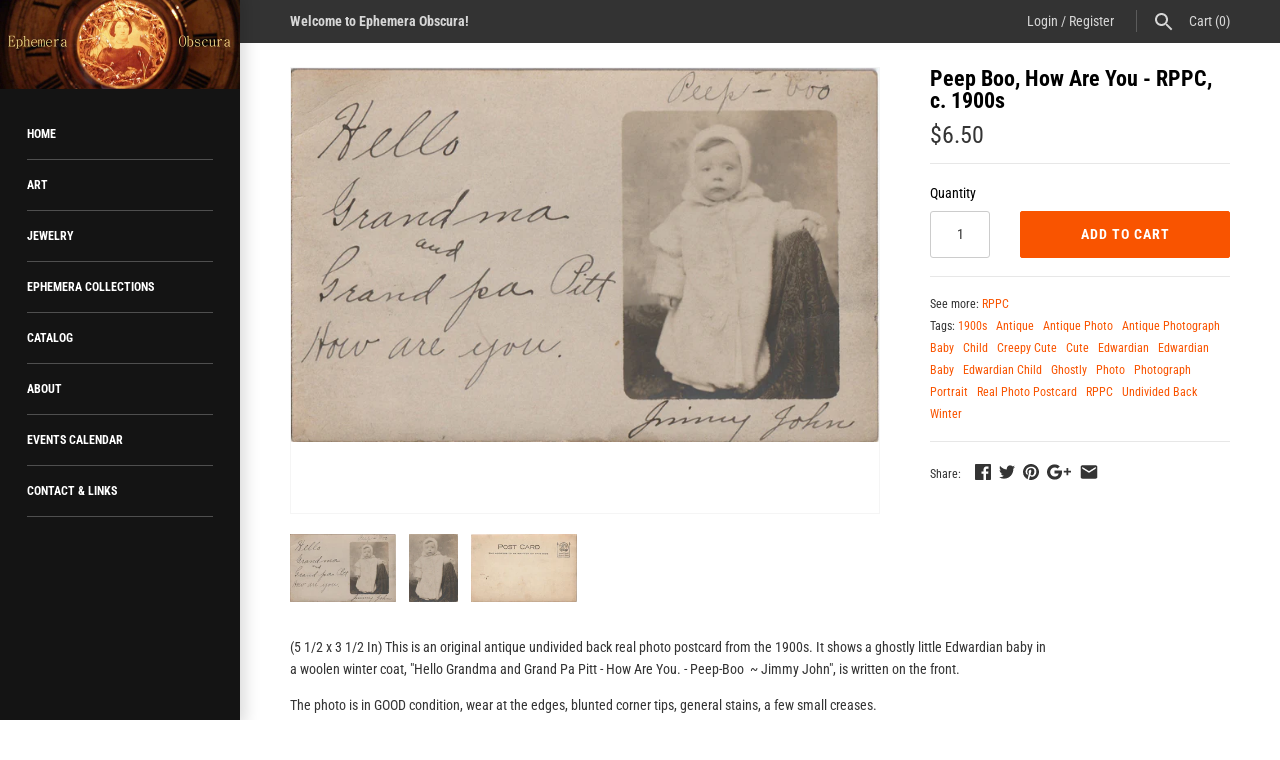

--- FILE ---
content_type: text/html; charset=utf-8
request_url: https://ephemeraobscura.com/products/peep-boo-how-are-you
body_size: 20330
content:
<!doctype html>
<html lang="en" class="no-js">
<head>
  <meta name="p:domain_verify" content="a2db2795bfe6c3bdbe80554905dd299f"/>
  <!-- Masonry v3.6.1 -->
  <meta charset="UTF-8">
  <meta http-equiv="X-UA-Compatible" content="IE=edge,chrome=1">
  <meta name="viewport" content="width=device-width, initial-scale=1.0" />
  <meta name="theme-color" content="#141414">

  
  <link rel="shortcut icon" href="//ephemeraobscura.com/cdn/shop/files/1-EphemeraObscuraLogo.png?v=1613516645" type="image/png" />
  

  <title>
    Peep Boo, How Are You - RPPC, c. 1900s &ndash; Ephemera Obscura Collection
  </title>
  
  <meta name="description" content="This is an original antique undivided back real photo postcard from the 1900s. It shows a ghostly little Edwardian baby in a woolen winter coat, &quot;Hello Grandma and Grand Pa Pitt - How Are You. - Peep-Boo ~ Jimmy John&quot;, is written on the front." />
  
  <link rel="canonical" href="https://ephemeraobscura.com/products/peep-boo-how-are-you" />

      
    <meta property="og:site_name" content="Ephemera Obscura Collection" />
    
        <meta property="og:image" content="http://ephemeraobscura.com/cdn/shop/products/1-Peep_Boo_How_Are_You_RPPC_1024x1024.jpg?v=1535657153" />
        <meta property="og:description" content="(5 1/2 x 3 1/2 In) This is an original antique undivided back real photo postcard from the 1900s. It..." />
        <meta property="og:title" content="Peep Boo, How Are You - RPPC, c. 1900s - Ephemera Obscura Collection" />
        <meta property="og:type" content="product" />
        <meta property="og:url" content="https://ephemeraobscura.com/products/peep-boo-how-are-you" />
    

  <script>window.performance && window.performance.mark && window.performance.mark('shopify.content_for_header.start');</script><meta name="google-site-verification" content="3cpwpcKt10voy1UbvsXL8L55Qz82PEhcz-9XeNwIB-4">
<meta id="shopify-digital-wallet" name="shopify-digital-wallet" content="/9084534899/digital_wallets/dialog">
<meta name="shopify-checkout-api-token" content="20e9f794fdec53adf2e5cb74a6985792">
<meta id="in-context-paypal-metadata" data-shop-id="9084534899" data-venmo-supported="false" data-environment="production" data-locale="en_US" data-paypal-v4="true" data-currency="USD">
<link rel="alternate" type="application/json+oembed" href="https://ephemeraobscura.com/products/peep-boo-how-are-you.oembed">
<script async="async" src="/checkouts/internal/preloads.js?locale=en-US"></script>
<link rel="preconnect" href="https://shop.app" crossorigin="anonymous">
<script async="async" src="https://shop.app/checkouts/internal/preloads.js?locale=en-US&shop_id=9084534899" crossorigin="anonymous"></script>
<script id="apple-pay-shop-capabilities" type="application/json">{"shopId":9084534899,"countryCode":"US","currencyCode":"USD","merchantCapabilities":["supports3DS"],"merchantId":"gid:\/\/shopify\/Shop\/9084534899","merchantName":"Ephemera Obscura Collection","requiredBillingContactFields":["postalAddress","email"],"requiredShippingContactFields":["postalAddress","email"],"shippingType":"shipping","supportedNetworks":["visa","masterCard","amex","discover","elo","jcb"],"total":{"type":"pending","label":"Ephemera Obscura Collection","amount":"1.00"},"shopifyPaymentsEnabled":true,"supportsSubscriptions":true}</script>
<script id="shopify-features" type="application/json">{"accessToken":"20e9f794fdec53adf2e5cb74a6985792","betas":["rich-media-storefront-analytics"],"domain":"ephemeraobscura.com","predictiveSearch":true,"shopId":9084534899,"locale":"en"}</script>
<script>var Shopify = Shopify || {};
Shopify.shop = "ephemera-obscura-collection.myshopify.com";
Shopify.locale = "en";
Shopify.currency = {"active":"USD","rate":"1.0"};
Shopify.country = "US";
Shopify.theme = {"name":"Masonry","id":27814756467,"schema_name":"Masonry","schema_version":"3.6.1","theme_store_id":450,"role":"main"};
Shopify.theme.handle = "null";
Shopify.theme.style = {"id":null,"handle":null};
Shopify.cdnHost = "ephemeraobscura.com/cdn";
Shopify.routes = Shopify.routes || {};
Shopify.routes.root = "/";</script>
<script type="module">!function(o){(o.Shopify=o.Shopify||{}).modules=!0}(window);</script>
<script>!function(o){function n(){var o=[];function n(){o.push(Array.prototype.slice.apply(arguments))}return n.q=o,n}var t=o.Shopify=o.Shopify||{};t.loadFeatures=n(),t.autoloadFeatures=n()}(window);</script>
<script>
  window.ShopifyPay = window.ShopifyPay || {};
  window.ShopifyPay.apiHost = "shop.app\/pay";
  window.ShopifyPay.redirectState = null;
</script>
<script id="shop-js-analytics" type="application/json">{"pageType":"product"}</script>
<script defer="defer" async type="module" src="//ephemeraobscura.com/cdn/shopifycloud/shop-js/modules/v2/client.init-shop-cart-sync_IZsNAliE.en.esm.js"></script>
<script defer="defer" async type="module" src="//ephemeraobscura.com/cdn/shopifycloud/shop-js/modules/v2/chunk.common_0OUaOowp.esm.js"></script>
<script type="module">
  await import("//ephemeraobscura.com/cdn/shopifycloud/shop-js/modules/v2/client.init-shop-cart-sync_IZsNAliE.en.esm.js");
await import("//ephemeraobscura.com/cdn/shopifycloud/shop-js/modules/v2/chunk.common_0OUaOowp.esm.js");

  window.Shopify.SignInWithShop?.initShopCartSync?.({"fedCMEnabled":true,"windoidEnabled":true});

</script>
<script>
  window.Shopify = window.Shopify || {};
  if (!window.Shopify.featureAssets) window.Shopify.featureAssets = {};
  window.Shopify.featureAssets['shop-js'] = {"shop-cart-sync":["modules/v2/client.shop-cart-sync_DLOhI_0X.en.esm.js","modules/v2/chunk.common_0OUaOowp.esm.js"],"init-fed-cm":["modules/v2/client.init-fed-cm_C6YtU0w6.en.esm.js","modules/v2/chunk.common_0OUaOowp.esm.js"],"shop-button":["modules/v2/client.shop-button_BCMx7GTG.en.esm.js","modules/v2/chunk.common_0OUaOowp.esm.js"],"shop-cash-offers":["modules/v2/client.shop-cash-offers_BT26qb5j.en.esm.js","modules/v2/chunk.common_0OUaOowp.esm.js","modules/v2/chunk.modal_CGo_dVj3.esm.js"],"init-windoid":["modules/v2/client.init-windoid_B9PkRMql.en.esm.js","modules/v2/chunk.common_0OUaOowp.esm.js"],"init-shop-email-lookup-coordinator":["modules/v2/client.init-shop-email-lookup-coordinator_DZkqjsbU.en.esm.js","modules/v2/chunk.common_0OUaOowp.esm.js"],"shop-toast-manager":["modules/v2/client.shop-toast-manager_Di2EnuM7.en.esm.js","modules/v2/chunk.common_0OUaOowp.esm.js"],"shop-login-button":["modules/v2/client.shop-login-button_BtqW_SIO.en.esm.js","modules/v2/chunk.common_0OUaOowp.esm.js","modules/v2/chunk.modal_CGo_dVj3.esm.js"],"avatar":["modules/v2/client.avatar_BTnouDA3.en.esm.js"],"pay-button":["modules/v2/client.pay-button_CWa-C9R1.en.esm.js","modules/v2/chunk.common_0OUaOowp.esm.js"],"init-shop-cart-sync":["modules/v2/client.init-shop-cart-sync_IZsNAliE.en.esm.js","modules/v2/chunk.common_0OUaOowp.esm.js"],"init-customer-accounts":["modules/v2/client.init-customer-accounts_DenGwJTU.en.esm.js","modules/v2/client.shop-login-button_BtqW_SIO.en.esm.js","modules/v2/chunk.common_0OUaOowp.esm.js","modules/v2/chunk.modal_CGo_dVj3.esm.js"],"init-shop-for-new-customer-accounts":["modules/v2/client.init-shop-for-new-customer-accounts_JdHXxpS9.en.esm.js","modules/v2/client.shop-login-button_BtqW_SIO.en.esm.js","modules/v2/chunk.common_0OUaOowp.esm.js","modules/v2/chunk.modal_CGo_dVj3.esm.js"],"init-customer-accounts-sign-up":["modules/v2/client.init-customer-accounts-sign-up_D6__K_p8.en.esm.js","modules/v2/client.shop-login-button_BtqW_SIO.en.esm.js","modules/v2/chunk.common_0OUaOowp.esm.js","modules/v2/chunk.modal_CGo_dVj3.esm.js"],"checkout-modal":["modules/v2/client.checkout-modal_C_ZQDY6s.en.esm.js","modules/v2/chunk.common_0OUaOowp.esm.js","modules/v2/chunk.modal_CGo_dVj3.esm.js"],"shop-follow-button":["modules/v2/client.shop-follow-button_XetIsj8l.en.esm.js","modules/v2/chunk.common_0OUaOowp.esm.js","modules/v2/chunk.modal_CGo_dVj3.esm.js"],"lead-capture":["modules/v2/client.lead-capture_DvA72MRN.en.esm.js","modules/v2/chunk.common_0OUaOowp.esm.js","modules/v2/chunk.modal_CGo_dVj3.esm.js"],"shop-login":["modules/v2/client.shop-login_ClXNxyh6.en.esm.js","modules/v2/chunk.common_0OUaOowp.esm.js","modules/v2/chunk.modal_CGo_dVj3.esm.js"],"payment-terms":["modules/v2/client.payment-terms_CNlwjfZz.en.esm.js","modules/v2/chunk.common_0OUaOowp.esm.js","modules/v2/chunk.modal_CGo_dVj3.esm.js"]};
</script>
<script>(function() {
  var isLoaded = false;
  function asyncLoad() {
    if (isLoaded) return;
    isLoaded = true;
    var urls = ["\/\/static.zotabox.com\/3\/0\/304931e21191766963bf3ccbb356188f\/widgets.js?shop=ephemera-obscura-collection.myshopify.com"];
    for (var i = 0; i < urls.length; i++) {
      var s = document.createElement('script');
      s.type = 'text/javascript';
      s.async = true;
      s.src = urls[i];
      var x = document.getElementsByTagName('script')[0];
      x.parentNode.insertBefore(s, x);
    }
  };
  if(window.attachEvent) {
    window.attachEvent('onload', asyncLoad);
  } else {
    window.addEventListener('load', asyncLoad, false);
  }
})();</script>
<script id="__st">var __st={"a":9084534899,"offset":-25200,"reqid":"bcf90808-ec22-46ee-9bc1-aa76dbac96a6-1768455222","pageurl":"ephemeraobscura.com\/products\/peep-boo-how-are-you","u":"0b9a68e40fe0","p":"product","rtyp":"product","rid":1533929717875};</script>
<script>window.ShopifyPaypalV4VisibilityTracking = true;</script>
<script id="captcha-bootstrap">!function(){'use strict';const t='contact',e='account',n='new_comment',o=[[t,t],['blogs',n],['comments',n],[t,'customer']],c=[[e,'customer_login'],[e,'guest_login'],[e,'recover_customer_password'],[e,'create_customer']],r=t=>t.map((([t,e])=>`form[action*='/${t}']:not([data-nocaptcha='true']) input[name='form_type'][value='${e}']`)).join(','),a=t=>()=>t?[...document.querySelectorAll(t)].map((t=>t.form)):[];function s(){const t=[...o],e=r(t);return a(e)}const i='password',u='form_key',d=['recaptcha-v3-token','g-recaptcha-response','h-captcha-response',i],f=()=>{try{return window.sessionStorage}catch{return}},m='__shopify_v',_=t=>t.elements[u];function p(t,e,n=!1){try{const o=window.sessionStorage,c=JSON.parse(o.getItem(e)),{data:r}=function(t){const{data:e,action:n}=t;return t[m]||n?{data:e,action:n}:{data:t,action:n}}(c);for(const[e,n]of Object.entries(r))t.elements[e]&&(t.elements[e].value=n);n&&o.removeItem(e)}catch(o){console.error('form repopulation failed',{error:o})}}const l='form_type',E='cptcha';function T(t){t.dataset[E]=!0}const w=window,h=w.document,L='Shopify',v='ce_forms',y='captcha';let A=!1;((t,e)=>{const n=(g='f06e6c50-85a8-45c8-87d0-21a2b65856fe',I='https://cdn.shopify.com/shopifycloud/storefront-forms-hcaptcha/ce_storefront_forms_captcha_hcaptcha.v1.5.2.iife.js',D={infoText:'Protected by hCaptcha',privacyText:'Privacy',termsText:'Terms'},(t,e,n)=>{const o=w[L][v],c=o.bindForm;if(c)return c(t,g,e,D).then(n);var r;o.q.push([[t,g,e,D],n]),r=I,A||(h.body.append(Object.assign(h.createElement('script'),{id:'captcha-provider',async:!0,src:r})),A=!0)});var g,I,D;w[L]=w[L]||{},w[L][v]=w[L][v]||{},w[L][v].q=[],w[L][y]=w[L][y]||{},w[L][y].protect=function(t,e){n(t,void 0,e),T(t)},Object.freeze(w[L][y]),function(t,e,n,w,h,L){const[v,y,A,g]=function(t,e,n){const i=e?o:[],u=t?c:[],d=[...i,...u],f=r(d),m=r(i),_=r(d.filter((([t,e])=>n.includes(e))));return[a(f),a(m),a(_),s()]}(w,h,L),I=t=>{const e=t.target;return e instanceof HTMLFormElement?e:e&&e.form},D=t=>v().includes(t);t.addEventListener('submit',(t=>{const e=I(t);if(!e)return;const n=D(e)&&!e.dataset.hcaptchaBound&&!e.dataset.recaptchaBound,o=_(e),c=g().includes(e)&&(!o||!o.value);(n||c)&&t.preventDefault(),c&&!n&&(function(t){try{if(!f())return;!function(t){const e=f();if(!e)return;const n=_(t);if(!n)return;const o=n.value;o&&e.removeItem(o)}(t);const e=Array.from(Array(32),(()=>Math.random().toString(36)[2])).join('');!function(t,e){_(t)||t.append(Object.assign(document.createElement('input'),{type:'hidden',name:u})),t.elements[u].value=e}(t,e),function(t,e){const n=f();if(!n)return;const o=[...t.querySelectorAll(`input[type='${i}']`)].map((({name:t})=>t)),c=[...d,...o],r={};for(const[a,s]of new FormData(t).entries())c.includes(a)||(r[a]=s);n.setItem(e,JSON.stringify({[m]:1,action:t.action,data:r}))}(t,e)}catch(e){console.error('failed to persist form',e)}}(e),e.submit())}));const S=(t,e)=>{t&&!t.dataset[E]&&(n(t,e.some((e=>e===t))),T(t))};for(const o of['focusin','change'])t.addEventListener(o,(t=>{const e=I(t);D(e)&&S(e,y())}));const B=e.get('form_key'),M=e.get(l),P=B&&M;t.addEventListener('DOMContentLoaded',(()=>{const t=y();if(P)for(const e of t)e.elements[l].value===M&&p(e,B);[...new Set([...A(),...v().filter((t=>'true'===t.dataset.shopifyCaptcha))])].forEach((e=>S(e,t)))}))}(h,new URLSearchParams(w.location.search),n,t,e,['guest_login'])})(!0,!0)}();</script>
<script integrity="sha256-4kQ18oKyAcykRKYeNunJcIwy7WH5gtpwJnB7kiuLZ1E=" data-source-attribution="shopify.loadfeatures" defer="defer" src="//ephemeraobscura.com/cdn/shopifycloud/storefront/assets/storefront/load_feature-a0a9edcb.js" crossorigin="anonymous"></script>
<script crossorigin="anonymous" defer="defer" src="//ephemeraobscura.com/cdn/shopifycloud/storefront/assets/shopify_pay/storefront-65b4c6d7.js?v=20250812"></script>
<script data-source-attribution="shopify.dynamic_checkout.dynamic.init">var Shopify=Shopify||{};Shopify.PaymentButton=Shopify.PaymentButton||{isStorefrontPortableWallets:!0,init:function(){window.Shopify.PaymentButton.init=function(){};var t=document.createElement("script");t.src="https://ephemeraobscura.com/cdn/shopifycloud/portable-wallets/latest/portable-wallets.en.js",t.type="module",document.head.appendChild(t)}};
</script>
<script data-source-attribution="shopify.dynamic_checkout.buyer_consent">
  function portableWalletsHideBuyerConsent(e){var t=document.getElementById("shopify-buyer-consent"),n=document.getElementById("shopify-subscription-policy-button");t&&n&&(t.classList.add("hidden"),t.setAttribute("aria-hidden","true"),n.removeEventListener("click",e))}function portableWalletsShowBuyerConsent(e){var t=document.getElementById("shopify-buyer-consent"),n=document.getElementById("shopify-subscription-policy-button");t&&n&&(t.classList.remove("hidden"),t.removeAttribute("aria-hidden"),n.addEventListener("click",e))}window.Shopify?.PaymentButton&&(window.Shopify.PaymentButton.hideBuyerConsent=portableWalletsHideBuyerConsent,window.Shopify.PaymentButton.showBuyerConsent=portableWalletsShowBuyerConsent);
</script>
<script data-source-attribution="shopify.dynamic_checkout.cart.bootstrap">document.addEventListener("DOMContentLoaded",(function(){function t(){return document.querySelector("shopify-accelerated-checkout-cart, shopify-accelerated-checkout")}if(t())Shopify.PaymentButton.init();else{new MutationObserver((function(e,n){t()&&(Shopify.PaymentButton.init(),n.disconnect())})).observe(document.body,{childList:!0,subtree:!0})}}));
</script>
<link id="shopify-accelerated-checkout-styles" rel="stylesheet" media="screen" href="https://ephemeraobscura.com/cdn/shopifycloud/portable-wallets/latest/accelerated-checkout-backwards-compat.css" crossorigin="anonymous">
<style id="shopify-accelerated-checkout-cart">
        #shopify-buyer-consent {
  margin-top: 1em;
  display: inline-block;
  width: 100%;
}

#shopify-buyer-consent.hidden {
  display: none;
}

#shopify-subscription-policy-button {
  background: none;
  border: none;
  padding: 0;
  text-decoration: underline;
  font-size: inherit;
  cursor: pointer;
}

#shopify-subscription-policy-button::before {
  box-shadow: none;
}

      </style>

<script>window.performance && window.performance.mark && window.performance.mark('shopify.content_for_header.end');</script>

  <link href="//ephemeraobscura.com/cdn/shop/t/2/assets/styles.scss.css?v=59339023327377869831759252090" rel="stylesheet" type="text/css" media="all" />

  

  <script src="//ephemeraobscura.com/cdn/shopifycloud/storefront/assets/themes_support/option_selection-b017cd28.js" type="text/javascript"></script>
  <script src="//ajax.googleapis.com/ajax/libs/jquery/1.8/jquery.min.js" type="text/javascript"></script>
  <script>
    document.documentElement.className = ''; //Remove no-js class
    window.theme = window.theme || {};
    theme.jQuery = jQuery;
    theme.money_format = "${{amount}}";
    theme.money_container = 'span.theme-money';
  </script>

<link href="https://monorail-edge.shopifysvc.com" rel="dns-prefetch">
<script>(function(){if ("sendBeacon" in navigator && "performance" in window) {try {var session_token_from_headers = performance.getEntriesByType('navigation')[0].serverTiming.find(x => x.name == '_s').description;} catch {var session_token_from_headers = undefined;}var session_cookie_matches = document.cookie.match(/_shopify_s=([^;]*)/);var session_token_from_cookie = session_cookie_matches && session_cookie_matches.length === 2 ? session_cookie_matches[1] : "";var session_token = session_token_from_headers || session_token_from_cookie || "";function handle_abandonment_event(e) {var entries = performance.getEntries().filter(function(entry) {return /monorail-edge.shopifysvc.com/.test(entry.name);});if (!window.abandonment_tracked && entries.length === 0) {window.abandonment_tracked = true;var currentMs = Date.now();var navigation_start = performance.timing.navigationStart;var payload = {shop_id: 9084534899,url: window.location.href,navigation_start,duration: currentMs - navigation_start,session_token,page_type: "product"};window.navigator.sendBeacon("https://monorail-edge.shopifysvc.com/v1/produce", JSON.stringify({schema_id: "online_store_buyer_site_abandonment/1.1",payload: payload,metadata: {event_created_at_ms: currentMs,event_sent_at_ms: currentMs}}));}}window.addEventListener('pagehide', handle_abandonment_event);}}());</script>
<script id="web-pixels-manager-setup">(function e(e,d,r,n,o){if(void 0===o&&(o={}),!Boolean(null===(a=null===(i=window.Shopify)||void 0===i?void 0:i.analytics)||void 0===a?void 0:a.replayQueue)){var i,a;window.Shopify=window.Shopify||{};var t=window.Shopify;t.analytics=t.analytics||{};var s=t.analytics;s.replayQueue=[],s.publish=function(e,d,r){return s.replayQueue.push([e,d,r]),!0};try{self.performance.mark("wpm:start")}catch(e){}var l=function(){var e={modern:/Edge?\/(1{2}[4-9]|1[2-9]\d|[2-9]\d{2}|\d{4,})\.\d+(\.\d+|)|Firefox\/(1{2}[4-9]|1[2-9]\d|[2-9]\d{2}|\d{4,})\.\d+(\.\d+|)|Chrom(ium|e)\/(9{2}|\d{3,})\.\d+(\.\d+|)|(Maci|X1{2}).+ Version\/(15\.\d+|(1[6-9]|[2-9]\d|\d{3,})\.\d+)([,.]\d+|)( \(\w+\)|)( Mobile\/\w+|) Safari\/|Chrome.+OPR\/(9{2}|\d{3,})\.\d+\.\d+|(CPU[ +]OS|iPhone[ +]OS|CPU[ +]iPhone|CPU IPhone OS|CPU iPad OS)[ +]+(15[._]\d+|(1[6-9]|[2-9]\d|\d{3,})[._]\d+)([._]\d+|)|Android:?[ /-](13[3-9]|1[4-9]\d|[2-9]\d{2}|\d{4,})(\.\d+|)(\.\d+|)|Android.+Firefox\/(13[5-9]|1[4-9]\d|[2-9]\d{2}|\d{4,})\.\d+(\.\d+|)|Android.+Chrom(ium|e)\/(13[3-9]|1[4-9]\d|[2-9]\d{2}|\d{4,})\.\d+(\.\d+|)|SamsungBrowser\/([2-9]\d|\d{3,})\.\d+/,legacy:/Edge?\/(1[6-9]|[2-9]\d|\d{3,})\.\d+(\.\d+|)|Firefox\/(5[4-9]|[6-9]\d|\d{3,})\.\d+(\.\d+|)|Chrom(ium|e)\/(5[1-9]|[6-9]\d|\d{3,})\.\d+(\.\d+|)([\d.]+$|.*Safari\/(?![\d.]+ Edge\/[\d.]+$))|(Maci|X1{2}).+ Version\/(10\.\d+|(1[1-9]|[2-9]\d|\d{3,})\.\d+)([,.]\d+|)( \(\w+\)|)( Mobile\/\w+|) Safari\/|Chrome.+OPR\/(3[89]|[4-9]\d|\d{3,})\.\d+\.\d+|(CPU[ +]OS|iPhone[ +]OS|CPU[ +]iPhone|CPU IPhone OS|CPU iPad OS)[ +]+(10[._]\d+|(1[1-9]|[2-9]\d|\d{3,})[._]\d+)([._]\d+|)|Android:?[ /-](13[3-9]|1[4-9]\d|[2-9]\d{2}|\d{4,})(\.\d+|)(\.\d+|)|Mobile Safari.+OPR\/([89]\d|\d{3,})\.\d+\.\d+|Android.+Firefox\/(13[5-9]|1[4-9]\d|[2-9]\d{2}|\d{4,})\.\d+(\.\d+|)|Android.+Chrom(ium|e)\/(13[3-9]|1[4-9]\d|[2-9]\d{2}|\d{4,})\.\d+(\.\d+|)|Android.+(UC? ?Browser|UCWEB|U3)[ /]?(15\.([5-9]|\d{2,})|(1[6-9]|[2-9]\d|\d{3,})\.\d+)\.\d+|SamsungBrowser\/(5\.\d+|([6-9]|\d{2,})\.\d+)|Android.+MQ{2}Browser\/(14(\.(9|\d{2,})|)|(1[5-9]|[2-9]\d|\d{3,})(\.\d+|))(\.\d+|)|K[Aa][Ii]OS\/(3\.\d+|([4-9]|\d{2,})\.\d+)(\.\d+|)/},d=e.modern,r=e.legacy,n=navigator.userAgent;return n.match(d)?"modern":n.match(r)?"legacy":"unknown"}(),u="modern"===l?"modern":"legacy",c=(null!=n?n:{modern:"",legacy:""})[u],f=function(e){return[e.baseUrl,"/wpm","/b",e.hashVersion,"modern"===e.buildTarget?"m":"l",".js"].join("")}({baseUrl:d,hashVersion:r,buildTarget:u}),m=function(e){var d=e.version,r=e.bundleTarget,n=e.surface,o=e.pageUrl,i=e.monorailEndpoint;return{emit:function(e){var a=e.status,t=e.errorMsg,s=(new Date).getTime(),l=JSON.stringify({metadata:{event_sent_at_ms:s},events:[{schema_id:"web_pixels_manager_load/3.1",payload:{version:d,bundle_target:r,page_url:o,status:a,surface:n,error_msg:t},metadata:{event_created_at_ms:s}}]});if(!i)return console&&console.warn&&console.warn("[Web Pixels Manager] No Monorail endpoint provided, skipping logging."),!1;try{return self.navigator.sendBeacon.bind(self.navigator)(i,l)}catch(e){}var u=new XMLHttpRequest;try{return u.open("POST",i,!0),u.setRequestHeader("Content-Type","text/plain"),u.send(l),!0}catch(e){return console&&console.warn&&console.warn("[Web Pixels Manager] Got an unhandled error while logging to Monorail."),!1}}}}({version:r,bundleTarget:l,surface:e.surface,pageUrl:self.location.href,monorailEndpoint:e.monorailEndpoint});try{o.browserTarget=l,function(e){var d=e.src,r=e.async,n=void 0===r||r,o=e.onload,i=e.onerror,a=e.sri,t=e.scriptDataAttributes,s=void 0===t?{}:t,l=document.createElement("script"),u=document.querySelector("head"),c=document.querySelector("body");if(l.async=n,l.src=d,a&&(l.integrity=a,l.crossOrigin="anonymous"),s)for(var f in s)if(Object.prototype.hasOwnProperty.call(s,f))try{l.dataset[f]=s[f]}catch(e){}if(o&&l.addEventListener("load",o),i&&l.addEventListener("error",i),u)u.appendChild(l);else{if(!c)throw new Error("Did not find a head or body element to append the script");c.appendChild(l)}}({src:f,async:!0,onload:function(){if(!function(){var e,d;return Boolean(null===(d=null===(e=window.Shopify)||void 0===e?void 0:e.analytics)||void 0===d?void 0:d.initialized)}()){var d=window.webPixelsManager.init(e)||void 0;if(d){var r=window.Shopify.analytics;r.replayQueue.forEach((function(e){var r=e[0],n=e[1],o=e[2];d.publishCustomEvent(r,n,o)})),r.replayQueue=[],r.publish=d.publishCustomEvent,r.visitor=d.visitor,r.initialized=!0}}},onerror:function(){return m.emit({status:"failed",errorMsg:"".concat(f," has failed to load")})},sri:function(e){var d=/^sha384-[A-Za-z0-9+/=]+$/;return"string"==typeof e&&d.test(e)}(c)?c:"",scriptDataAttributes:o}),m.emit({status:"loading"})}catch(e){m.emit({status:"failed",errorMsg:(null==e?void 0:e.message)||"Unknown error"})}}})({shopId: 9084534899,storefrontBaseUrl: "https://ephemeraobscura.com",extensionsBaseUrl: "https://extensions.shopifycdn.com/cdn/shopifycloud/web-pixels-manager",monorailEndpoint: "https://monorail-edge.shopifysvc.com/unstable/produce_batch",surface: "storefront-renderer",enabledBetaFlags: ["2dca8a86"],webPixelsConfigList: [{"id":"516620517","configuration":"{\"config\":\"{\\\"pixel_id\\\":\\\"GT-NBPJ872\\\",\\\"target_country\\\":\\\"US\\\",\\\"gtag_events\\\":[{\\\"type\\\":\\\"purchase\\\",\\\"action_label\\\":\\\"MC-NREL240QRT\\\"},{\\\"type\\\":\\\"page_view\\\",\\\"action_label\\\":\\\"MC-NREL240QRT\\\"},{\\\"type\\\":\\\"view_item\\\",\\\"action_label\\\":\\\"MC-NREL240QRT\\\"}],\\\"enable_monitoring_mode\\\":false}\"}","eventPayloadVersion":"v1","runtimeContext":"OPEN","scriptVersion":"b2a88bafab3e21179ed38636efcd8a93","type":"APP","apiClientId":1780363,"privacyPurposes":[],"dataSharingAdjustments":{"protectedCustomerApprovalScopes":["read_customer_address","read_customer_email","read_customer_name","read_customer_personal_data","read_customer_phone"]}},{"id":"shopify-app-pixel","configuration":"{}","eventPayloadVersion":"v1","runtimeContext":"STRICT","scriptVersion":"0450","apiClientId":"shopify-pixel","type":"APP","privacyPurposes":["ANALYTICS","MARKETING"]},{"id":"shopify-custom-pixel","eventPayloadVersion":"v1","runtimeContext":"LAX","scriptVersion":"0450","apiClientId":"shopify-pixel","type":"CUSTOM","privacyPurposes":["ANALYTICS","MARKETING"]}],isMerchantRequest: false,initData: {"shop":{"name":"Ephemera Obscura Collection","paymentSettings":{"currencyCode":"USD"},"myshopifyDomain":"ephemera-obscura-collection.myshopify.com","countryCode":"US","storefrontUrl":"https:\/\/ephemeraobscura.com"},"customer":null,"cart":null,"checkout":null,"productVariants":[{"price":{"amount":6.5,"currencyCode":"USD"},"product":{"title":"Peep Boo, How Are You - RPPC, c. 1900s","vendor":"Ephemera Obscura Collection","id":"1533929717875","untranslatedTitle":"Peep Boo, How Are You - RPPC, c. 1900s","url":"\/products\/peep-boo-how-are-you","type":"RPPC"},"id":"15237212569715","image":{"src":"\/\/ephemeraobscura.com\/cdn\/shop\/products\/1-Peep_Boo_How_Are_You_RPPC.jpg?v=1535657153"},"sku":"","title":"Default Title","untranslatedTitle":"Default Title"}],"purchasingCompany":null},},"https://ephemeraobscura.com/cdn","7cecd0b6w90c54c6cpe92089d5m57a67346",{"modern":"","legacy":""},{"shopId":"9084534899","storefrontBaseUrl":"https:\/\/ephemeraobscura.com","extensionBaseUrl":"https:\/\/extensions.shopifycdn.com\/cdn\/shopifycloud\/web-pixels-manager","surface":"storefront-renderer","enabledBetaFlags":"[\"2dca8a86\"]","isMerchantRequest":"false","hashVersion":"7cecd0b6w90c54c6cpe92089d5m57a67346","publish":"custom","events":"[[\"page_viewed\",{}],[\"product_viewed\",{\"productVariant\":{\"price\":{\"amount\":6.5,\"currencyCode\":\"USD\"},\"product\":{\"title\":\"Peep Boo, How Are You - RPPC, c. 1900s\",\"vendor\":\"Ephemera Obscura Collection\",\"id\":\"1533929717875\",\"untranslatedTitle\":\"Peep Boo, How Are You - RPPC, c. 1900s\",\"url\":\"\/products\/peep-boo-how-are-you\",\"type\":\"RPPC\"},\"id\":\"15237212569715\",\"image\":{\"src\":\"\/\/ephemeraobscura.com\/cdn\/shop\/products\/1-Peep_Boo_How_Are_You_RPPC.jpg?v=1535657153\"},\"sku\":\"\",\"title\":\"Default Title\",\"untranslatedTitle\":\"Default Title\"}}]]"});</script><script>
  window.ShopifyAnalytics = window.ShopifyAnalytics || {};
  window.ShopifyAnalytics.meta = window.ShopifyAnalytics.meta || {};
  window.ShopifyAnalytics.meta.currency = 'USD';
  var meta = {"product":{"id":1533929717875,"gid":"gid:\/\/shopify\/Product\/1533929717875","vendor":"Ephemera Obscura Collection","type":"RPPC","handle":"peep-boo-how-are-you","variants":[{"id":15237212569715,"price":650,"name":"Peep Boo, How Are You - RPPC, c. 1900s","public_title":null,"sku":""}],"remote":false},"page":{"pageType":"product","resourceType":"product","resourceId":1533929717875,"requestId":"bcf90808-ec22-46ee-9bc1-aa76dbac96a6-1768455222"}};
  for (var attr in meta) {
    window.ShopifyAnalytics.meta[attr] = meta[attr];
  }
</script>
<script class="analytics">
  (function () {
    var customDocumentWrite = function(content) {
      var jquery = null;

      if (window.jQuery) {
        jquery = window.jQuery;
      } else if (window.Checkout && window.Checkout.$) {
        jquery = window.Checkout.$;
      }

      if (jquery) {
        jquery('body').append(content);
      }
    };

    var hasLoggedConversion = function(token) {
      if (token) {
        return document.cookie.indexOf('loggedConversion=' + token) !== -1;
      }
      return false;
    }

    var setCookieIfConversion = function(token) {
      if (token) {
        var twoMonthsFromNow = new Date(Date.now());
        twoMonthsFromNow.setMonth(twoMonthsFromNow.getMonth() + 2);

        document.cookie = 'loggedConversion=' + token + '; expires=' + twoMonthsFromNow;
      }
    }

    var trekkie = window.ShopifyAnalytics.lib = window.trekkie = window.trekkie || [];
    if (trekkie.integrations) {
      return;
    }
    trekkie.methods = [
      'identify',
      'page',
      'ready',
      'track',
      'trackForm',
      'trackLink'
    ];
    trekkie.factory = function(method) {
      return function() {
        var args = Array.prototype.slice.call(arguments);
        args.unshift(method);
        trekkie.push(args);
        return trekkie;
      };
    };
    for (var i = 0; i < trekkie.methods.length; i++) {
      var key = trekkie.methods[i];
      trekkie[key] = trekkie.factory(key);
    }
    trekkie.load = function(config) {
      trekkie.config = config || {};
      trekkie.config.initialDocumentCookie = document.cookie;
      var first = document.getElementsByTagName('script')[0];
      var script = document.createElement('script');
      script.type = 'text/javascript';
      script.onerror = function(e) {
        var scriptFallback = document.createElement('script');
        scriptFallback.type = 'text/javascript';
        scriptFallback.onerror = function(error) {
                var Monorail = {
      produce: function produce(monorailDomain, schemaId, payload) {
        var currentMs = new Date().getTime();
        var event = {
          schema_id: schemaId,
          payload: payload,
          metadata: {
            event_created_at_ms: currentMs,
            event_sent_at_ms: currentMs
          }
        };
        return Monorail.sendRequest("https://" + monorailDomain + "/v1/produce", JSON.stringify(event));
      },
      sendRequest: function sendRequest(endpointUrl, payload) {
        // Try the sendBeacon API
        if (window && window.navigator && typeof window.navigator.sendBeacon === 'function' && typeof window.Blob === 'function' && !Monorail.isIos12()) {
          var blobData = new window.Blob([payload], {
            type: 'text/plain'
          });

          if (window.navigator.sendBeacon(endpointUrl, blobData)) {
            return true;
          } // sendBeacon was not successful

        } // XHR beacon

        var xhr = new XMLHttpRequest();

        try {
          xhr.open('POST', endpointUrl);
          xhr.setRequestHeader('Content-Type', 'text/plain');
          xhr.send(payload);
        } catch (e) {
          console.log(e);
        }

        return false;
      },
      isIos12: function isIos12() {
        return window.navigator.userAgent.lastIndexOf('iPhone; CPU iPhone OS 12_') !== -1 || window.navigator.userAgent.lastIndexOf('iPad; CPU OS 12_') !== -1;
      }
    };
    Monorail.produce('monorail-edge.shopifysvc.com',
      'trekkie_storefront_load_errors/1.1',
      {shop_id: 9084534899,
      theme_id: 27814756467,
      app_name: "storefront",
      context_url: window.location.href,
      source_url: "//ephemeraobscura.com/cdn/s/trekkie.storefront.55c6279c31a6628627b2ba1c5ff367020da294e2.min.js"});

        };
        scriptFallback.async = true;
        scriptFallback.src = '//ephemeraobscura.com/cdn/s/trekkie.storefront.55c6279c31a6628627b2ba1c5ff367020da294e2.min.js';
        first.parentNode.insertBefore(scriptFallback, first);
      };
      script.async = true;
      script.src = '//ephemeraobscura.com/cdn/s/trekkie.storefront.55c6279c31a6628627b2ba1c5ff367020da294e2.min.js';
      first.parentNode.insertBefore(script, first);
    };
    trekkie.load(
      {"Trekkie":{"appName":"storefront","development":false,"defaultAttributes":{"shopId":9084534899,"isMerchantRequest":null,"themeId":27814756467,"themeCityHash":"13123242214882270805","contentLanguage":"en","currency":"USD","eventMetadataId":"33b78476-e1a2-4ffb-b367-1ea3b14f1eca"},"isServerSideCookieWritingEnabled":true,"monorailRegion":"shop_domain","enabledBetaFlags":["65f19447"]},"Session Attribution":{},"S2S":{"facebookCapiEnabled":false,"source":"trekkie-storefront-renderer","apiClientId":580111}}
    );

    var loaded = false;
    trekkie.ready(function() {
      if (loaded) return;
      loaded = true;

      window.ShopifyAnalytics.lib = window.trekkie;

      var originalDocumentWrite = document.write;
      document.write = customDocumentWrite;
      try { window.ShopifyAnalytics.merchantGoogleAnalytics.call(this); } catch(error) {};
      document.write = originalDocumentWrite;

      window.ShopifyAnalytics.lib.page(null,{"pageType":"product","resourceType":"product","resourceId":1533929717875,"requestId":"bcf90808-ec22-46ee-9bc1-aa76dbac96a6-1768455222","shopifyEmitted":true});

      var match = window.location.pathname.match(/checkouts\/(.+)\/(thank_you|post_purchase)/)
      var token = match? match[1]: undefined;
      if (!hasLoggedConversion(token)) {
        setCookieIfConversion(token);
        window.ShopifyAnalytics.lib.track("Viewed Product",{"currency":"USD","variantId":15237212569715,"productId":1533929717875,"productGid":"gid:\/\/shopify\/Product\/1533929717875","name":"Peep Boo, How Are You - RPPC, c. 1900s","price":"6.50","sku":"","brand":"Ephemera Obscura Collection","variant":null,"category":"RPPC","nonInteraction":true,"remote":false},undefined,undefined,{"shopifyEmitted":true});
      window.ShopifyAnalytics.lib.track("monorail:\/\/trekkie_storefront_viewed_product\/1.1",{"currency":"USD","variantId":15237212569715,"productId":1533929717875,"productGid":"gid:\/\/shopify\/Product\/1533929717875","name":"Peep Boo, How Are You - RPPC, c. 1900s","price":"6.50","sku":"","brand":"Ephemera Obscura Collection","variant":null,"category":"RPPC","nonInteraction":true,"remote":false,"referer":"https:\/\/ephemeraobscura.com\/products\/peep-boo-how-are-you"});
      }
    });


        var eventsListenerScript = document.createElement('script');
        eventsListenerScript.async = true;
        eventsListenerScript.src = "//ephemeraobscura.com/cdn/shopifycloud/storefront/assets/shop_events_listener-3da45d37.js";
        document.getElementsByTagName('head')[0].appendChild(eventsListenerScript);

})();</script>
<script
  defer
  src="https://ephemeraobscura.com/cdn/shopifycloud/perf-kit/shopify-perf-kit-3.0.3.min.js"
  data-application="storefront-renderer"
  data-shop-id="9084534899"
  data-render-region="gcp-us-central1"
  data-page-type="product"
  data-theme-instance-id="27814756467"
  data-theme-name="Masonry"
  data-theme-version="3.6.1"
  data-monorail-region="shop_domain"
  data-resource-timing-sampling-rate="10"
  data-shs="true"
  data-shs-beacon="true"
  data-shs-export-with-fetch="true"
  data-shs-logs-sample-rate="1"
  data-shs-beacon-endpoint="https://ephemeraobscura.com/api/collect"
></script>
</head>

<body class="template-product">

  

  <div class="bodywrap cf">

    <div id="shopify-section-header" class="shopify-section">

<div data-section-type="header-section">

  <div class="page-header cf">
    <div class="page-header__inner">
      <a class="nav-toggle" href="#"><svg fill="#000000" height="24" viewBox="0 0 24 24" width="24" xmlns="http://www.w3.org/2000/svg">
    <path d="M0 0h24v24H0z" fill="none"/>
    <path d="M3 18h18v-2H3v2zm0-5h18v-2H3v2zm0-7v2h18V6H3z"/>
</svg></a>

      <div class="shoplogo ">
        <a href="/" title="Ephemera Obscura Collection">
          
          <span class="logoimg"><img src="//ephemeraobscura.com/cdn/shop/files/19983615_1750501578301164_6294535523993250605_o_480x.jpg?v=1613515843" alt="Ephemera Obscura Collection" /></span>
          
        </a>
      </div>

      
      <span class="store-message store-message--upper">
        
        Welcome to Ephemera Obscura!
        
      </span>
      

      
      <span class="account-links">
        
        <a href="/account/login" id="customer_login_link">Login</a> /
        <a href="/account/register" id="customer_register_link">Register</a>
        
      </span>
      

      <span class="search-and-cart">
        <a class="search desktop-only" href="/search"><svg fill="#000000" height="24" viewBox="0 0 24 24" width="24" xmlns="http://www.w3.org/2000/svg">
  <title>Search</title>
  <path d="M15.5 14h-.79l-.28-.27C15.41 12.59 16 11.11 16 9.5 16 5.91 13.09 3 9.5 3S3 5.91 3 9.5 5.91 16 9.5 16c1.61 0 3.09-.59 4.23-1.57l.27.28v.79l5 4.99L20.49 19l-4.99-5zm-6 0C7.01 14 5 11.99 5 9.5S7.01 5 9.5 5 14 7.01 14 9.5 11.99 14 9.5 14z"/>
  <path d="M0 0h24v24H0z" fill="none"/>
</svg></a>

        <span class="cartsummary">
          <span class="cartsummary__inner">
            <a href="/cart">
              <span class="title">Cart</span>
              <span class="numitems">(0)</span>
            </a>

            <span class="desktop-only">
              
            </span>
          </span>
        </span>
      </span>
    </div>

    
    <span class="store-message store-message--lower">
      
      Welcome to Ephemera Obscura!
      
    </span>
    
  </div>

  <div id="navbar" class="nav-style-out" data-section-type="sidebar-section">
    <div id="navpanel">
      <div class="shoplogo ">
        <a href="/" title="Ephemera Obscura Collection">
          
          <span class="logoimg"><img src="//ephemeraobscura.com/cdn/shop/files/19983615_1750501578301164_6294535523993250605_o_480x.jpg?v=1613515843" alt="Ephemera Obscura Collection" /></span>
          
        </a>
      </div>

      <div class="mobile-only search-box">
        <form name="search" action="/search">
          <input type="hidden" name="type" value="product" />
          <input type="text" name="q" placeholder="Search" value="" />
          <button type="submit" class="plain"><svg fill="#000000" height="24" viewBox="0 0 24 24" width="24" xmlns="http://www.w3.org/2000/svg">
  <title>Search</title>
  <path d="M15.5 14h-.79l-.28-.27C15.41 12.59 16 11.11 16 9.5 16 5.91 13.09 3 9.5 3S3 5.91 3 9.5 5.91 16 9.5 16c1.61 0 3.09-.59 4.23-1.57l.27.28v.79l5 4.99L20.49 19l-4.99-5zm-6 0C7.01 14 5 11.99 5 9.5S7.01 5 9.5 5 14 7.01 14 9.5 11.99 14 9.5 14z"/>
  <path d="M0 0h24v24H0z" fill="none"/>
</svg></button>
        </form>
      </div>

      <div class="mainnav">
        <div class="tier1" role="navigation" aria-label="Navigation">
          <a class="back" href="#" aria-controls="current-submenu" aria-label="Return to previous menu" tabindex="-1"><svg fill="#000000" height="24" viewBox="0 0 24 24" width="24" xmlns="http://www.w3.org/2000/svg">
  <title>Left</title>
  <path d="M15.41 16.09l-4.58-4.59 4.58-4.59L14 5.5l-6 6 6 6z"/><path d="M0-.5h24v24H0z" fill="none"/>
</svg></a>
          <ul>
            
            <li class="">
              <a class="tier1title" href="/" >Home</a>

              
            </li>
            
            <li class="">
              <a class="tier1title" href="/collections/ephemera-obscura-art" >Art</a>

              
            </li>
            
            <li class="">
              <a class="tier1title" href="/collections/jewelry" >Jewelry</a>

              
            </li>
            
            <li class="">
              <a class="tier1title" href="/pages/photographs" aria-haspopup="true">Ephemera Collections</a>

              
              <div class="tier2">
                <div><div class="tier-title">Ephemera Collections</div></div>
                <ul>
                  
                  <li class="">
                    <a href="/collections/animals"  >Animals</a>

                    
                  </li>
                  
                  <li class="">
                    <a href="/collections/art-postcards"  >Art Postcards</a>

                    
                  </li>
                  
                  <li class="">
                    <a href="/collections/floral-greetings"  >Birthdays / Greetings</a>

                    
                  </li>
                  
                  <li class="">
                    <a href="/collections/booklets-and-magazines-1"  >Booklets \ Magazines</a>

                    
                  </li>
                  
                  <li class="">
                    <a href="/collections/cabinet-cdv-tintype-1"  >Cabinet \ CDV \ Tintype</a>

                    
                  </li>
                  
                  <li class="">
                    <a href="/collections/candid-photos-and-snapshots-1"  >Candid Photos \ Snapshots</a>

                    
                  </li>
                  
                  <li class="">
                    <a href="/collections/cemeteries-mourning"  >Cemeteries \ Mourning</a>

                    
                  </li>
                  
                  <li class="">
                    <a href="/collections/christmas"  >Christmas</a>

                    
                  </li>
                  
                  <li class="">
                    <a href="/collections/disasters-1"  >Disasters</a>

                    
                  </li>
                  
                  <li class="">
                    <a href="/collections/eyewitness-history-1"  >Eyewitness History</a>

                    
                  </li>
                  
                  <li class="">
                    <a href="/collections/fortunes-horoscopes"  >Fortunes \ Horoscopes</a>

                    
                  </li>
                  
                  <li class="">
                    <a href="/collections/greeting-cards"  >Greeting Cards</a>

                    
                  </li>
                  
                  <li class="">
                    <a href="/collections/holiday-greeting-cards"  >Holiday Postcards</a>

                    
                  </li>
                  
                  <li class="">
                    <a href="/collections/humor-novelty"  >Humor \ Novelty</a>

                    
                  </li>
                  
                  <li class="">
                    <a href="/collections/military"  >Military \ War</a>

                    
                  </li>
                  
                  <li class="">
                    <a href="/collections/motto-quotes"  >Motto \ Poem \ Quote</a>

                    
                  </li>
                  
                  <li class="">
                    <a href="/collections/out-of-the-ordinary-1"  >Out of the Ordinary</a>

                    
                  </li>
                  
                  <li class="">
                    <a href="/collections/portraits-1"  >Portraits</a>

                    
                  </li>
                  
                  <li class="">
                    <a href="/collections/real-photo-postcards-rppc-1"  >Real Photo Postcards - RPPC</a>

                    
                  </li>
                  
                  <li class="">
                    <a href="/collections/religious"  >Religious</a>

                    
                  </li>
                  
                  <li class="">
                    <a href="/collections/art-and-romance-postcards"  >Romance Postcards</a>

                    
                  </li>
                  
                  <li class="">
                    <a href="/collections/state-views-souvenirs-1"  >State Views \ Souvenirs</a>

                    
                  </li>
                  
                  <li class="">
                    <a href="/collections/trade-cards-and-prints-1"  >Trade Cards \ Prints</a>

                    
                  </li>
                  
                </ul>
              </div>
              
            </li>
            
            <li class="">
              <a class="tier1title" href="/collections/all" >Catalog</a>

              
            </li>
            
            <li class="">
              <a class="tier1title" href="/pages/about-me" aria-haspopup="true">About</a>

              
              <div class="tier2">
                <div><div class="tier-title">About</div></div>
                <ul>
                  
                  <li class="">
                    <a href="/pages/the-artist"  >The Artist</a>

                    
                  </li>
                  
                  <li class="">
                    <a href="/pages/the-art"  >The Art</a>

                    
                  </li>
                  
                  <li class="">
                    <a href="/pages/the-collection"  >The Collection</a>

                    
                  </li>
                  
                  <li class="">
                    <a href="/pages/the-jewelry"  >The Jewelry</a>

                    
                  </li>
                  
                  <li class="">
                    <a href="/pages/components-materials"  >Components & Materials</a>

                    
                  </li>
                  
                  <li class="">
                    <a href="/pages/shipping-policies"  >Shipping & Policies</a>

                    
                  </li>
                  
                </ul>
              </div>
              
            </li>
            
            <li class="">
              <a class="tier1title" href="/pages/events-calendar" >Events Calendar</a>

              
            </li>
            
            <li class="">
              <a class="tier1title" href="/pages/contact-info-1" >Contact & Links</a>

              
            </li>
            
          </ul>

          
          <div class="account-links">
            
            <a href="/account/login" id="customer_login_link">Login</a> /
            <a href="/account/register" id="customer_register_link">Register</a>
            
          </div>
          

          
        </div>

      </div>
    </div>
  </div>

</div>




</div>

    <div id="content">
      

<div id="shopify-section-product-template" class="shopify-section">
<div itemscope itemtype="http://schema.org/Product" data-section-type="product-template">
  <meta itemprop="url" content="https://ephemeraobscura.com/products/peep-boo-how-are-you" />
  <meta itemprop="image" content="http://ephemeraobscura.com/cdn/shop/products/1-Peep_Boo_How_Are_You_RPPC_grande.jpg?v=1535657153" />

  
  <div id="crumbregion" class="">
    
    <div class="crumbs desktop-only">
      
    </div>
  </div>
  

  <style type="text/css">
  @media (min-width: 768px) {
    
      .product-gallery__image-1 {
          width: calc((100vh - 275px) * 1.5716666666666668);
      }
    
      .product-gallery__image-2 {
          width: calc((100vh - 275px) * 0.7247807017543859);
      }
    
      .product-gallery__image-3 {
          width: calc((100vh - 275px) * 1.5719267654751525);
      }
    
  }
  
    .gallery-thumbs__image-1 .rimage-outer-wrapper {
      width: 106px;
    }
  
    .gallery-thumbs__image-2 .rimage-outer-wrapper {
      width: 49px;
    }
  
    .gallery-thumbs__image-3 .rimage-outer-wrapper {
      width: 106px;
    }
  
  </style>

  <div class="product-container cf">
    <div class="product-gallery ">
      <div class="swiper-container gallery-top">
        <div class="swiper-wrapper">
          
          <div class="swiper-slide" data-featured="true">
            <a class="product-gallery__image product-gallery__image-1" href="//ephemeraobscura.com/cdn/shop/products/1-Peep_Boo_How_Are_You_RPPC_2048x.jpg?v=1535657153" title="Peep Boo Ghostly Baby RPPC" data-full-size-src="//ephemeraobscura.com/cdn/shop/products/1-Peep_Boo_How_Are_You_RPPC.jpg?v=1535657153">
              <div class="rimage-outer-wrapper" style="max-width: 1886px; max-height: 1200px">
  <div class="rimage-wrapper lazyload--placeholder" style="padding-top:63.62672322375397%">
    
    
    <img class="rimage__image lazyload fade-in "
      data-src="//ephemeraobscura.com/cdn/shop/products/1-Peep_Boo_How_Are_You_RPPC_{width}x.jpg?v=1535657153"
      data-widths="[180, 220, 300, 360, 460, 540, 720, 900, 1080, 1296, 1512, 1728, 2048]"
      data-aspectratio="1.5716666666666668"
      data-sizes="auto"
      alt="Peep Boo Ghostly Baby RPPC"
      >

    <noscript>
      
      <img src="//ephemeraobscura.com/cdn/shop/products/1-Peep_Boo_How_Are_You_RPPC_1024x1024.jpg?v=1535657153" alt="Peep Boo Ghostly Baby RPPC" class="rimage__image">
    </noscript>
  </div>
</div>


            </a>
          </div>
          
          <div class="swiper-slide" >
            <a class="product-gallery__image product-gallery__image-2" href="//ephemeraobscura.com/cdn/shop/products/1-Peep_Boo_How_Are_You_RPPC-001_2048x.jpg?v=1535657155" title="Peep Boo Ghostly Baby RPPC Close UP" data-full-size-src="//ephemeraobscura.com/cdn/shop/products/1-Peep_Boo_How_Are_You_RPPC-001.jpg?v=1535657155">
              <div class="rimage-outer-wrapper" style="max-width: 661px; max-height: 912px">
  <div class="rimage-wrapper lazyload--placeholder" style="padding-top:137.9727685325265%">
    
    
    <img class="rimage__image lazyload fade-in "
      data-src="//ephemeraobscura.com/cdn/shop/products/1-Peep_Boo_How_Are_You_RPPC-001_{width}x.jpg?v=1535657155"
      data-widths="[180, 220, 300, 360, 460, 540, 720, 900, 1080, 1296, 1512, 1728, 2048]"
      data-aspectratio="0.7247807017543859"
      data-sizes="auto"
      alt="Peep Boo Ghostly Baby RPPC Close UP"
      >

    <noscript>
      
      <img src="//ephemeraobscura.com/cdn/shop/products/1-Peep_Boo_How_Are_You_RPPC-001_1024x1024.jpg?v=1535657155" alt="Peep Boo Ghostly Baby RPPC Close UP" class="rimage__image">
    </noscript>
  </div>
</div>


            </a>
          </div>
          
          <div class="swiper-slide" >
            <a class="product-gallery__image product-gallery__image-3" href="//ephemeraobscura.com/cdn/shop/products/1-Peep_Boo_How_Are_You_RPPC_Back_2048x.jpg?v=1535657157" title="Peep Boo Ghostly Baby RPPC Back" data-full-size-src="//ephemeraobscura.com/cdn/shop/products/1-Peep_Boo_How_Are_You_RPPC_Back.jpg?v=1535657157">
              <div class="rimage-outer-wrapper" style="max-width: 1803px; max-height: 1147px">
  <div class="rimage-wrapper lazyload--placeholder" style="padding-top:63.61619523017193%">
    
    
    <img class="rimage__image lazyload fade-in "
      data-src="//ephemeraobscura.com/cdn/shop/products/1-Peep_Boo_How_Are_You_RPPC_Back_{width}x.jpg?v=1535657157"
      data-widths="[180, 220, 300, 360, 460, 540, 720, 900, 1080, 1296, 1512, 1728, 2048]"
      data-aspectratio="1.5719267654751525"
      data-sizes="auto"
      alt="Peep Boo Ghostly Baby RPPC Back"
      >

    <noscript>
      
      <img src="//ephemeraobscura.com/cdn/shop/products/1-Peep_Boo_How_Are_You_RPPC_Back_1024x1024.jpg?v=1535657157" alt="Peep Boo Ghostly Baby RPPC Back" class="rimage__image">
    </noscript>
  </div>
</div>


            </a>
          </div>
          
        </div>
        <div class="swiper-button-prev"><svg viewBox="0 0 24 24" height="24" width="24" xmlns="http://www.w3.org/2000/svg">
  <title>Left</title>
  <path d="M14.298 18.187l1.061-1.061-5.127-5.126 5.127-5.126-1.061-1.061-6.187 6.187z"></path>
</svg></div>
        <div class="swiper-button-next"><svg viewBox="0 0 24 24" height="24" width="24" xmlns="http://www.w3.org/2000/svg">
  <title>Right</title>
  <path d="M9.702 18.187l-1.061-1.061 5.127-5.126-5.127-5.126 1.061-1.061 6.187 6.187z"></path>
</svg></div>
      </div>
      <div class="gallery-thumbs">
        
        <a href="#" class="gallery-thumbs__image-1"><div class="rimage-outer-wrapper" style="max-width: 1886px; max-height: 1200px">
  <div class="rimage-wrapper lazyload--placeholder" style="padding-top:63.62672322375397%">
    
    
    <img class="rimage__image lazyload fade-in "
      data-src="//ephemeraobscura.com/cdn/shop/products/1-Peep_Boo_How_Are_You_RPPC_{width}x.jpg?v=1535657153"
      data-widths="[180, 220, 300, 360, 460, 540, 720, 900, 1080, 1296, 1512, 1728, 2048]"
      data-aspectratio="1.5716666666666668"
      data-sizes="auto"
      alt="Peep Boo Ghostly Baby RPPC"
      >

    <noscript>
      
      <img src="//ephemeraobscura.com/cdn/shop/products/1-Peep_Boo_How_Are_You_RPPC_1024x1024.jpg?v=1535657153" alt="Peep Boo Ghostly Baby RPPC" class="rimage__image">
    </noscript>
  </div>
</div>

</a>
        
        <a href="#" class="gallery-thumbs__image-2"><div class="rimage-outer-wrapper" style="max-width: 661px; max-height: 912px">
  <div class="rimage-wrapper lazyload--placeholder" style="padding-top:137.9727685325265%">
    
    
    <img class="rimage__image lazyload fade-in "
      data-src="//ephemeraobscura.com/cdn/shop/products/1-Peep_Boo_How_Are_You_RPPC-001_{width}x.jpg?v=1535657155"
      data-widths="[180, 220, 300, 360, 460, 540, 720, 900, 1080, 1296, 1512, 1728, 2048]"
      data-aspectratio="0.7247807017543859"
      data-sizes="auto"
      alt="Peep Boo Ghostly Baby RPPC Close UP"
      >

    <noscript>
      
      <img src="//ephemeraobscura.com/cdn/shop/products/1-Peep_Boo_How_Are_You_RPPC-001_1024x1024.jpg?v=1535657155" alt="Peep Boo Ghostly Baby RPPC Close UP" class="rimage__image">
    </noscript>
  </div>
</div>

</a>
        
        <a href="#" class="gallery-thumbs__image-3"><div class="rimage-outer-wrapper" style="max-width: 1803px; max-height: 1147px">
  <div class="rimage-wrapper lazyload--placeholder" style="padding-top:63.61619523017193%">
    
    
    <img class="rimage__image lazyload fade-in "
      data-src="//ephemeraobscura.com/cdn/shop/products/1-Peep_Boo_How_Are_You_RPPC_Back_{width}x.jpg?v=1535657157"
      data-widths="[180, 220, 300, 360, 460, 540, 720, 900, 1080, 1296, 1512, 1728, 2048]"
      data-aspectratio="1.5719267654751525"
      data-sizes="auto"
      alt="Peep Boo Ghostly Baby RPPC Back"
      >

    <noscript>
      
      <img src="//ephemeraobscura.com/cdn/shop/products/1-Peep_Boo_How_Are_You_RPPC_Back_1024x1024.jpg?v=1535657157" alt="Peep Boo Ghostly Baby RPPC Back" class="rimage__image">
    </noscript>
  </div>
</div>

</a>
        
      </div>
    </div><!-- /.product-gallery -->

    <div class="product-info">
        <div class="inner">
            





            <div class="majorinfo ">
              

              <h1 class="product-title" itemprop="name">Peep Boo, How Are You - RPPC, c. 1900s</h1>

              <div class="pricearea" itemprop="offers" itemscope itemtype="http://schema.org/Offer">
                <meta itemprop="price" content="6.50" />
                <meta itemprop="priceCurrency" content="USD" />
                
                <link itemprop="availability" href="http://schema.org/InStock" />
                

                
                <span class="price theme-money">$6.50</span>
              </div>

              <div class="product-classification">
                

                
              </div>
            </div>

            

            

            <form method="post" action="/cart/add" id="product_form_1533929717875" accept-charset="UTF-8" class="product-form" enctype="multipart/form-data" data-product-id="1533929717875" data-ajax="true" data-enable-history-state="true"><input type="hidden" name="form_type" value="product" /><input type="hidden" name="utf8" value="✓" />
              <div class="productoptions section">
                
                
                <input type="hidden" name="id" value="15237212569715" />
                

                <div class="">
                  
                    <label for="quantity">Quantity</label>
                    <div class="quantadd">
                      <input class="quantity" name="quantity" value="1" size="2" />
                      <button type="submit" name="add" class="add-to-cart button">Add to cart</button>
                    </div>
                  
                </div>
              </div><!-- /.options -->

              
              
              
            <input type="hidden" name="product-id" value="1533929717875" /><input type="hidden" name="section-id" value="product-template" /></form>

          

          

            

          
          
          
          
          

            
            <div class="morelinks section">
              
              <div class="contentsection">See more: <a href="/collections/types?q=RPPC" title="RPPC">RPPC</a></div>
              
              
              <div class="in-page-tags">Tags: 
                
                
                
                
                
                
                
                
                
                
                
                
                
                
                
                
                
                
                <a class="tag" href="/collections/all/1900s">1900s</a>
                <a class="tag" href="/collections/all/antique">Antique</a>
                <a class="tag" href="/collections/all/antique-photo">Antique Photo</a>
                <a class="tag" href="/collections/all/antique-photograph">Antique Photograph</a>
                <a class="tag" href="/collections/all/baby">Baby</a>
                <a class="tag" href="/collections/all/child">Child</a>
                <a class="tag" href="/collections/all/creepy-cute">Creepy Cute</a>
                <a class="tag" href="/collections/all/cute">Cute</a>
                <a class="tag" href="/collections/all/edwardian">Edwardian</a>
                <a class="tag" href="/collections/all/edwardian-baby">Edwardian Baby</a>
                <a class="tag" href="/collections/all/edwardian-child">Edwardian Child</a>
                <a class="tag" href="/collections/all/ghostly">Ghostly</a>
                <a class="tag" href="/collections/all/photo">Photo</a>
                <a class="tag" href="/collections/all/photograph">Photograph</a>
                <a class="tag" href="/collections/all/portrait">Portrait</a>
                <a class="tag" href="/collections/all/real-photo-postcard">Real Photo Postcard</a>
                <a class="tag" href="/collections/all/rppc">RPPC</a>
                <a class="tag" href="/collections/all/undivided-back">Undivided Back</a>
                <a class="tag" href="/collections/all/winter">Winter</a>
                </div>
              
            </div><!-- /.morelinks -->
            

            <div class="social sharing">
    <span class="label">Share:</span>
    
  

  
  
  <ul>

    <li class="facebook"><a title="Share on Facebook" target="_blank" href="https://www.facebook.com/sharer/sharer.php?u=https://ephemeraobscura.com/products/peep-boo-how-are-you"><svg width="48px" height="48px" viewBox="0 0 48 48" version="1.1" xmlns="http://www.w3.org/2000/svg" xmlns:xlink="http://www.w3.org/1999/xlink">
    <title>Facebook</title>
    <defs></defs>
    <g id="Icons" stroke="none" stroke-width="1" fill="none" fill-rule="evenodd">
        <g id="Black" transform="translate(-325.000000, -295.000000)" fill="#000000">
            <path d="M350.638355,343 L327.649232,343 C326.185673,343 325,341.813592 325,340.350603 L325,297.649211 C325,296.18585 326.185859,295 327.649232,295 L370.350955,295 C371.813955,295 373,296.18585 373,297.649211 L373,340.350603 C373,341.813778 371.813769,343 370.350955,343 L358.119305,343 L358.119305,324.411755 L364.358521,324.411755 L365.292755,317.167586 L358.119305,317.167586 L358.119305,312.542641 C358.119305,310.445287 358.701712,309.01601 361.70929,309.01601 L365.545311,309.014333 L365.545311,302.535091 C364.881886,302.446808 362.604784,302.24957 359.955552,302.24957 C354.424834,302.24957 350.638355,305.625526 350.638355,311.825209 L350.638355,317.167586 L344.383122,317.167586 L344.383122,324.411755 L350.638355,324.411755 L350.638355,343 L350.638355,343 Z" id="Facebook"></path>
        </g>
        <g id="Credit" transform="translate(-1417.000000, -472.000000)"></g>
    </g>
</svg></a></li>

    <li class="twitter"><a title="Share on Twitter" target="_blank" href="https://twitter.com/intent/tweet?text=Check%20out%20Peep%20Boo,%20How%20Are%20You%20-%20RPPC,%20c.%201900s: https://ephemeraobscura.com/products/peep-boo-how-are-you"><svg width="48px" height="40px" viewBox="0 0 48 40" version="1.1" xmlns="http://www.w3.org/2000/svg" xmlns:xlink="http://www.w3.org/1999/xlink">
    <title>Twitter</title>
    <defs></defs>
    <g id="Icons" stroke="none" stroke-width="1" fill="none" fill-rule="evenodd">
        <g id="Black" transform="translate(-240.000000, -299.000000)" fill="#000000">
            <path d="M288,303.735283 C286.236309,304.538462 284.337383,305.081618 282.345483,305.324305 C284.379644,304.076201 285.940482,302.097147 286.675823,299.739617 C284.771263,300.895269 282.666667,301.736006 280.418384,302.18671 C278.626519,300.224991 276.065504,299 273.231203,299 C267.796443,299 263.387216,303.521488 263.387216,309.097508 C263.387216,309.88913 263.471738,310.657638 263.640782,311.397255 C255.456242,310.975442 248.201444,306.959552 243.341433,300.843265 C242.493397,302.339834 242.008804,304.076201 242.008804,305.925244 C242.008804,309.426869 243.747139,312.518238 246.389857,314.329722 C244.778306,314.280607 243.256911,313.821235 241.9271,313.070061 L241.9271,313.194294 C241.9271,318.08848 245.322064,322.17082 249.8299,323.095341 C249.004402,323.33225 248.133826,323.450704 247.235077,323.450704 C246.601162,323.450704 245.981335,323.390033 245.381229,323.271578 C246.634971,327.28169 250.269414,330.2026 254.580032,330.280607 C251.210424,332.99061 246.961789,334.605634 242.349709,334.605634 C241.555203,334.605634 240.769149,334.559408 240,334.466956 C244.358514,337.327194 249.53689,339 255.095615,339 C273.211481,339 283.114633,323.615385 283.114633,310.270495 C283.114633,309.831347 283.106181,309.392199 283.089276,308.961719 C285.013559,307.537378 286.684275,305.760563 288,303.735283" id="Twitter"></path>
        </g>
        <g id="Credit" transform="translate(-1332.000000, -476.000000)"></g>
    </g>
</svg></a></li>

    
    <li class="pinterest"><a title="Pin the main image" target="_blank" href="//pinterest.com/pin/create/button/?url=https://ephemeraobscura.com/products/peep-boo-how-are-you&amp;media=http://ephemeraobscura.com/cdn/shop/products/1-Peep_Boo_How_Are_You_RPPC.jpg?v=1535657153&amp;description=Peep%20Boo,%20How%20Are%20You%20-%20RPPC,%20c.%201900s"><svg width="48px" height="48px" viewBox="0 0 48 48" version="1.1" xmlns="http://www.w3.org/2000/svg" xmlns:xlink="http://www.w3.org/1999/xlink">
    <title>Pinterest</title>
    <defs></defs>
    <g id="Icons" stroke="none" stroke-width="1" fill="none" fill-rule="evenodd">
        <g id="Black" transform="translate(-407.000000, -295.000000)" fill="#000000">
            <path d="M431.001411,295 C417.747575,295 407,305.744752 407,319.001411 C407,328.826072 412.910037,337.270594 421.368672,340.982007 C421.300935,339.308344 421.357382,337.293173 421.78356,335.469924 C422.246428,333.522491 424.871229,322.393897 424.871229,322.393897 C424.871229,322.393897 424.106368,320.861351 424.106368,318.59499 C424.106368,315.038808 426.169518,312.38296 428.73505,312.38296 C430.91674,312.38296 431.972306,314.022755 431.972306,315.987123 C431.972306,318.180102 430.572411,321.462515 429.852708,324.502205 C429.251543,327.050803 431.128418,329.125243 433.640325,329.125243 C438.187158,329.125243 441.249427,323.285765 441.249427,316.36532 C441.249427,311.10725 437.707356,307.170048 431.263891,307.170048 C423.985006,307.170048 419.449462,312.59746 419.449462,318.659905 C419.449462,320.754101 420.064738,322.227377 421.029988,323.367613 C421.475922,323.895396 421.535191,324.104251 421.374316,324.708238 C421.261422,325.145705 420.996119,326.21256 420.886047,326.633092 C420.725172,327.239901 420.23408,327.460046 419.686541,327.234256 C416.330746,325.865408 414.769977,322.193509 414.769977,318.064385 C414.769977,311.248368 420.519139,303.069148 431.921503,303.069148 C441.085729,303.069148 447.117128,309.704533 447.117128,316.819721 C447.117128,326.235138 441.884459,333.268478 434.165285,333.268478 C431.577174,333.268478 429.138649,331.868584 428.303228,330.279591 C428.303228,330.279591 426.908979,335.808608 426.615452,336.875463 C426.107426,338.724114 425.111131,340.575587 424.199506,342.014994 C426.358617,342.652849 428.63909,343 431.001411,343 C444.255248,343 455,332.255248 455,319.001411 C455,305.744752 444.255248,295 431.001411,295" id="Pinterest"></path>
        </g>
        <g id="Credit" transform="translate(-1499.000000, -472.000000)"></g>
    </g>
</svg></a></li>
    

    <li class="google"><a title="Share on Google+" target="_blank" href="https://plus.google.com/share?url=https://ephemeraobscura.com/products/peep-boo-how-are-you"><svg width="66px" height="42px" viewBox="0 0 66 42" version="1.1" xmlns="http://www.w3.org/2000/svg" xmlns:xlink="http://www.w3.org/1999/xlink">
    <title>GooglePlus</title>
    <defs></defs>
    <g id="Icons" stroke="none" stroke-width="1" fill="none" fill-rule="evenodd">
        <g id="Black" transform="translate(-726.000000, -298.000000)" fill="#000000">
            <path d="M784.735849,315.257426 L784.735849,307.980198 L779.54717,307.980198 L779.54717,315.257426 L772.075472,315.257426 L772.075472,320.455446 L779.54717,320.455446 L779.54717,327.940594 L784.735849,327.940594 L784.735849,320.455446 L792,320.455446 L792,315.257426 L784.735849,315.257426 L784.735849,315.257426 Z M746.962264,314.841584 L746.962264,323.158416 C746.962264,323.158416 755.015925,323.147604 758.29517,323.147604 C756.519396,328.539198 753.758189,331.475248 746.962264,331.475248 C740.084774,331.475248 734.716981,325.889871 734.716981,319 C734.716981,312.110129 740.084774,306.524752 746.962264,306.524752 C750.598491,306.524752 752.946887,307.805129 755.101019,309.589713 C756.825321,307.862307 756.681283,307.616129 761.068208,303.465822 C757.344189,300.070059 752.394604,298 746.962264,298 C735.385075,298 726,307.40197 726,319 C726,330.597822 735.385075,340 746.962264,340 C764.266925,340 768.496528,324.90495 767.09434,314.841584 L746.962264,314.841584 L746.962264,314.841584 Z" id="GooglePlus"></path>
        </g>
        <g id="Credit" transform="translate(-1818.000000, -475.000000)"></g>
    </g>
</svg></a></li>

    <li class="email"><a title="Share using email" href="mailto:?subject=Check%20out%20Peep%20Boo,%20How%20Are%20You%20-%20RPPC,%20c.%201900s&amp;body=Check%20out%20Peep%20Boo,%20How%20Are%20You%20-%20RPPC,%20c.%201900s:%0D%0A%0D%0Ahttps://ephemeraobscura.com/products/peep-boo-how-are-you"><svg fill="#000000" height="24" viewBox="0 0 24 24" width="24" xmlns="http://www.w3.org/2000/svg">
  <title>Email</title>
  <path d="M20 4H4c-1.1 0-1.99.9-1.99 2L2 18c0 1.1.9 2 2 2h16c1.1 0 2-.9 2-2V6c0-1.1-.9-2-2-2zm0 4l-8 5-8-5V6l8 5 8-5v2z"/>
  <path d="M0 0h24v24H0z" fill="none"/>
</svg></a></li>

  </ul>
</div>

          
        </div>
    </div><!-- /#product-info -->
  </div><!-- /.product-container -->

  

    
    
    
    <div class="descriptionunder reading-container" itemprop="description">
      <p>(5 1/2 x 3 1/2 In) This is an original antique undivided back real photo postcard from the 1900s. It shows a ghostly little Edwardian baby in a woolen winter coat, "Hello Grandma and Grand Pa Pitt - How Are You. - Peep-Boo  ~ Jimmy John", is written on the front.</p>
<p>The photo is in GOOD condition, wear at the edges, blunted corner tips, general stains, a few small creases.</p>
<p>***Item will be packaged with care in an acid free sleeve, placed between two pieces of cardboard and shipped in a Bubble mailer.***<br><br>***If you need something SHIPPED FASTER than First Class shipping (2-5 Days) or by a specific date, please contact me and if necessary I'll get you a quote for expedited shipping prices.***<br><br>***Vintage and antique items each have a unique history, and are sold exactly as I bought or found them/ They are in “AS FOUND" condition. Due to their unique nature, rarity, and age, all items are sold “AS IS”.***<br><br>THANK YOU for looking!<br>Questions, Comments? Please contact me. Ephemera Obscura</p>
    </div>
    
    

    
    

    
    







  

<div class="related-products">
  <h2 class="h1 align-center spacey-row">You might also like</h2>

  <div class="blocklayout">
    
    
    
    
    
















<div class="block product size-medium ">
    <div class="main">
      <a class="img-link" href="/collections/real-photo-postcards-rppc-1/products/powers-curios-nuevo-laredo-mexico-rppc-c-1950s" title="Powers Curios - Nuevo Laredo, Mexico - RPPC, c. 1950s">
        <span class="productlabel soldout"><span>Sold Out</span></span>
        <div class="rimage-outer-wrapper" style="max-width: 1040px; max-height: 1646px">
  <div class="rimage-wrapper lazyload--placeholder" style="padding-top:158.26923076923077%">
    
    
    <img class="rimage__image lazyload fade-in "
      data-src="//ephemeraobscura.com/cdn/shop/products/1-PowersCurios-NuevoLaredoMexicoRPPC_{width}x.jpg?v=1602184005"
      data-widths="[180, 220, 300, 360, 460, 540, 720, 900, 1080, 1296, 1512, 1728, 2048]"
      data-aspectratio="0.6318347509113001"
      data-sizes="auto"
      alt="Powers Curios Nuevo Laredo Mexico RPPC Vintage Postcard"
      >

    <noscript>
      
      <img src="//ephemeraobscura.com/cdn/shop/products/1-PowersCurios-NuevoLaredoMexicoRPPC_1024x1024.jpg?v=1602184005" alt="Powers Curios Nuevo Laredo Mexico RPPC Vintage Postcard" class="rimage__image">
    </noscript>
  </div>
</div>


      </a>

      
      <div class="quick-buy-row">
        <a href="/collections/real-photo-postcards-rppc-1/products/powers-curios-nuevo-laredo-mexico-rppc-c-1950s?view=lightbox" class="quick-buy button slim">Quick View</a>
      </div>
      
    </div>

  	
  	

  <div class="sub">
    <a class="product-block-title" href="/collections/real-photo-postcards-rppc-1/products/powers-curios-nuevo-laredo-mexico-rppc-c-1950s">Powers Curios - Nuevo Laredo, Mexico - RPPC, c. 1950s</a>
    <div class="pricearea">
      
      
      <span class="price theme-money">$4.50</span>
    </div>
  </div>
</div>

    
    
    
    
    
    
















<div class="block product size-medium ">
    <div class="main">
      <a class="img-link" href="/collections/real-photo-postcards-rppc-1/products/rebecca-goes-to-the-well-dickeyville-wisconsin-rppc-c-1940s" title="Rebecca Goes to the Well - Dickeyville, Wisconsin - RPPC, c. 1940s">
        
        <div class="rimage-outer-wrapper" style="max-width: 1639px; max-height: 1043px">
  <div class="rimage-wrapper lazyload--placeholder" style="padding-top:63.63636363636364%">
    
    
    <img class="rimage__image lazyload fade-in "
      data-src="//ephemeraobscura.com/cdn/shop/files/1-RebeccaGoestotheWell-Dickeyville_Wisconsin-RPPC_c.1940s_{width}x.jpg?v=1702162810"
      data-widths="[180, 220, 300, 360, 460, 540, 720, 900, 1080, 1296, 1512, 1728, 2048]"
      data-aspectratio="1.5714285714285714"
      data-sizes="auto"
      alt="Rebecca Goes to the Well - Dickeyville, Wisconsin - RPPC, c. 1940s"
      >

    <noscript>
      
      <img src="//ephemeraobscura.com/cdn/shop/files/1-RebeccaGoestotheWell-Dickeyville_Wisconsin-RPPC_c.1940s_1024x1024.jpg?v=1702162810" alt="Rebecca Goes to the Well - Dickeyville, Wisconsin - RPPC, c. 1940s" class="rimage__image">
    </noscript>
  </div>
</div>


      </a>

      
      <div class="quick-buy-row">
        <a href="/collections/real-photo-postcards-rppc-1/products/rebecca-goes-to-the-well-dickeyville-wisconsin-rppc-c-1940s?view=lightbox" class="quick-buy button slim">Quick View</a>
      </div>
      
    </div>

  	
  	

  <div class="sub">
    <a class="product-block-title" href="/collections/real-photo-postcards-rppc-1/products/rebecca-goes-to-the-well-dickeyville-wisconsin-rppc-c-1940s">Rebecca Goes to the Well - Dickeyville, Wisconsin - RPPC, c. 1940s</a>
    <div class="pricearea">
      
      
      <span class="price theme-money">$5.50</span>
    </div>
  </div>
</div>

    
    
    
    
    
    
















<div class="block product size-medium ">
    <div class="main">
      <a class="img-link" href="/collections/real-photo-postcards-rppc-1/products/spirit-rock-menominee-indian-reservation-shawano-wi-rppc-c-1940s" title="Spirit Rock - Menominee Indian Reservation - Shawano, WI - RPPC, c. 1940s">
        
        <div class="rimage-outer-wrapper" style="max-width: 1635px; max-height: 1055px">
  <div class="rimage-wrapper lazyload--placeholder" style="padding-top:64.52599388379205%">
    
    
    <img class="rimage__image lazyload fade-in "
      data-src="//ephemeraobscura.com/cdn/shop/files/1-SpiritRock-MenomineeIndianReservation-Shawano_WI-RPPC_c.1940s_{width}x.jpg?v=1702162125"
      data-widths="[180, 220, 300, 360, 460, 540, 720, 900, 1080, 1296, 1512, 1728, 2048]"
      data-aspectratio="1.5497630331753554"
      data-sizes="auto"
      alt="Spirit Rock - Menominee Indian Reservation - Shawano, WI - RPPC, c. 1940s"
      >

    <noscript>
      
      <img src="//ephemeraobscura.com/cdn/shop/files/1-SpiritRock-MenomineeIndianReservation-Shawano_WI-RPPC_c.1940s_1024x1024.jpg?v=1702162125" alt="Spirit Rock - Menominee Indian Reservation - Shawano, WI - RPPC, c. 1940s" class="rimage__image">
    </noscript>
  </div>
</div>


      </a>

      
      <div class="quick-buy-row">
        <a href="/collections/real-photo-postcards-rppc-1/products/spirit-rock-menominee-indian-reservation-shawano-wi-rppc-c-1940s?view=lightbox" class="quick-buy button slim">Quick View</a>
      </div>
      
    </div>

  	
  	

  <div class="sub">
    <a class="product-block-title" href="/collections/real-photo-postcards-rppc-1/products/spirit-rock-menominee-indian-reservation-shawano-wi-rppc-c-1940s">Spirit Rock - Menominee Indian Reservation - Shawano, WI - RPPC, c. 1940s</a>
    <div class="pricearea">
      
      
      <span class="price theme-money">$9.50</span>
    </div>
  </div>
</div>

    
    
    
    
    
    
















<div class="block product size-medium ">
    <div class="main">
      <a class="img-link" href="/collections/real-photo-postcards-rppc-1/products/the-trumpeter-of-sackingen-hand-tinted-rppc-c-1900s" title="The Trumpeter of Sackingen - Hand Tinted RPPC, c. 1900s">
        
        <div class="rimage-outer-wrapper" style="max-width: 1054px; max-height: 1642px">
  <div class="rimage-wrapper lazyload--placeholder" style="padding-top:155.78747628083494%">
    
    
    <img class="rimage__image lazyload fade-in "
      data-src="//ephemeraobscura.com/cdn/shop/files/1-TheTrumpeterofSackingen-HandTintedRPPC_c.1900s_{width}x.jpg?v=1701638071"
      data-widths="[180, 220, 300, 360, 460, 540, 720, 900, 1080, 1296, 1512, 1728, 2048]"
      data-aspectratio="0.6419001218026796"
      data-sizes="auto"
      alt="The Trumpeter of Sackingen - Hand Tinted RPPC, c. 1900s"
      >

    <noscript>
      
      <img src="//ephemeraobscura.com/cdn/shop/files/1-TheTrumpeterofSackingen-HandTintedRPPC_c.1900s_1024x1024.jpg?v=1701638071" alt="The Trumpeter of Sackingen - Hand Tinted RPPC, c. 1900s" class="rimage__image">
    </noscript>
  </div>
</div>


      </a>

      
      <div class="quick-buy-row">
        <a href="/collections/real-photo-postcards-rppc-1/products/the-trumpeter-of-sackingen-hand-tinted-rppc-c-1900s?view=lightbox" class="quick-buy button slim">Quick View</a>
      </div>
      
    </div>

  	
  	

  <div class="sub">
    <a class="product-block-title" href="/collections/real-photo-postcards-rppc-1/products/the-trumpeter-of-sackingen-hand-tinted-rppc-c-1900s">The Trumpeter of Sackingen - Hand Tinted RPPC, c. 1900s</a>
    <div class="pricearea">
      
      
      <span class="price theme-money">$6.50</span>
    </div>
  </div>
</div>

    
    
    
    
    
    
  </div>
</div>


    

  

</div>




</div>

<script type="application/json" id="ProductJson-1533929717875">
  {"id":1533929717875,"title":"Peep Boo, How Are You - RPPC, c. 1900s","handle":"peep-boo-how-are-you","description":"\u003cp\u003e(5 1\/2 x 3 1\/2 In) This is an original antique undivided back real photo postcard from the 1900s. It shows a ghostly little Edwardian baby in a woolen winter coat, \"Hello Grandma and Grand Pa Pitt - How Are You. - Peep-Boo  ~ Jimmy John\", is written on the front.\u003c\/p\u003e\n\u003cp\u003eThe photo is in GOOD condition, wear at the edges, blunted corner tips, general stains, a few small creases.\u003c\/p\u003e\n\u003cp\u003e***Item will be packaged with care in an acid free sleeve, placed between two pieces of cardboard and shipped in a Bubble mailer.***\u003cbr\u003e\u003cbr\u003e***If you need something SHIPPED FASTER than First Class shipping (2-5 Days) or by a specific date, please contact me and if necessary I'll get you a quote for expedited shipping prices.***\u003cbr\u003e\u003cbr\u003e***Vintage and antique items each have a unique history, and are sold exactly as I bought or found them\/ They are in “AS FOUND\" condition. Due to their unique nature, rarity, and age, all items are sold “AS IS”.***\u003cbr\u003e\u003cbr\u003eTHANK YOU for looking!\u003cbr\u003eQuestions, Comments? Please contact me. Ephemera Obscura\u003c\/p\u003e","published_at":"2018-08-30T13:17:09-06:00","created_at":"2018-08-30T13:25:49-06:00","vendor":"Ephemera Obscura Collection","type":"RPPC","tags":["1900s","Antique","Antique Photo","Antique Photograph","Baby","Child","Creepy Cute","Cute","Edwardian","Edwardian Baby","Edwardian Child","Ghostly","Photo","Photograph","Portrait","Real Photo Postcard","RPPC","Undivided Back","Winter"],"price":650,"price_min":650,"price_max":650,"available":true,"price_varies":false,"compare_at_price":null,"compare_at_price_min":0,"compare_at_price_max":0,"compare_at_price_varies":false,"variants":[{"id":15237212569715,"title":"Default Title","option1":"Default Title","option2":null,"option3":null,"sku":"","requires_shipping":true,"taxable":true,"featured_image":null,"available":true,"name":"Peep Boo, How Are You - RPPC, c. 1900s","public_title":null,"options":["Default Title"],"price":650,"weight":0,"compare_at_price":null,"inventory_management":"shopify","barcode":"","requires_selling_plan":false,"selling_plan_allocations":[]}],"images":["\/\/ephemeraobscura.com\/cdn\/shop\/products\/1-Peep_Boo_How_Are_You_RPPC.jpg?v=1535657153","\/\/ephemeraobscura.com\/cdn\/shop\/products\/1-Peep_Boo_How_Are_You_RPPC-001.jpg?v=1535657155","\/\/ephemeraobscura.com\/cdn\/shop\/products\/1-Peep_Boo_How_Are_You_RPPC_Back.jpg?v=1535657157"],"featured_image":"\/\/ephemeraobscura.com\/cdn\/shop\/products\/1-Peep_Boo_How_Are_You_RPPC.jpg?v=1535657153","options":["Title"],"media":[{"alt":"Peep Boo Ghostly Baby RPPC","id":1135973302387,"position":1,"preview_image":{"aspect_ratio":1.572,"height":1200,"width":1886,"src":"\/\/ephemeraobscura.com\/cdn\/shop\/products\/1-Peep_Boo_How_Are_You_RPPC.jpg?v=1535657153"},"aspect_ratio":1.572,"height":1200,"media_type":"image","src":"\/\/ephemeraobscura.com\/cdn\/shop\/products\/1-Peep_Boo_How_Are_You_RPPC.jpg?v=1535657153","width":1886},{"alt":"Peep Boo Ghostly Baby RPPC Close UP","id":1135973400691,"position":2,"preview_image":{"aspect_ratio":0.725,"height":912,"width":661,"src":"\/\/ephemeraobscura.com\/cdn\/shop\/products\/1-Peep_Boo_How_Are_You_RPPC-001.jpg?v=1535657155"},"aspect_ratio":0.725,"height":912,"media_type":"image","src":"\/\/ephemeraobscura.com\/cdn\/shop\/products\/1-Peep_Boo_How_Are_You_RPPC-001.jpg?v=1535657155","width":661},{"alt":"Peep Boo Ghostly Baby RPPC Back","id":1135973498995,"position":3,"preview_image":{"aspect_ratio":1.572,"height":1147,"width":1803,"src":"\/\/ephemeraobscura.com\/cdn\/shop\/products\/1-Peep_Boo_How_Are_You_RPPC_Back.jpg?v=1535657157"},"aspect_ratio":1.572,"height":1147,"media_type":"image","src":"\/\/ephemeraobscura.com\/cdn\/shop\/products\/1-Peep_Boo_How_Are_You_RPPC_Back.jpg?v=1535657157","width":1803}],"requires_selling_plan":false,"selling_plan_groups":[],"content":"\u003cp\u003e(5 1\/2 x 3 1\/2 In) This is an original antique undivided back real photo postcard from the 1900s. It shows a ghostly little Edwardian baby in a woolen winter coat, \"Hello Grandma and Grand Pa Pitt - How Are You. - Peep-Boo  ~ Jimmy John\", is written on the front.\u003c\/p\u003e\n\u003cp\u003eThe photo is in GOOD condition, wear at the edges, blunted corner tips, general stains, a few small creases.\u003c\/p\u003e\n\u003cp\u003e***Item will be packaged with care in an acid free sleeve, placed between two pieces of cardboard and shipped in a Bubble mailer.***\u003cbr\u003e\u003cbr\u003e***If you need something SHIPPED FASTER than First Class shipping (2-5 Days) or by a specific date, please contact me and if necessary I'll get you a quote for expedited shipping prices.***\u003cbr\u003e\u003cbr\u003e***Vintage and antique items each have a unique history, and are sold exactly as I bought or found them\/ They are in “AS FOUND\" condition. Due to their unique nature, rarity, and age, all items are sold “AS IS”.***\u003cbr\u003e\u003cbr\u003eTHANK YOU for looking!\u003cbr\u003eQuestions, Comments? Please contact me. Ephemera Obscura\u003c\/p\u003e"}
  <div class="addthis_toolbox addthis_default_style "  >
<a class="addthis_button_preferred_1"></a>
<a class="addthis_button_preferred_2"></a>
<a class="addthis_button_preferred_3"></a>
<a class="addthis_button_preferred_4"></a>
<a class="addthis_button_compact"></a>
<a class="addthis_counter addthis_bubble_style"></a>
</div>
<script class="trustecm_done" trackertype="required" type="text/javascript">
var addthis_product = 'sfy-2.0.2';
var addthis_plugin_info = {"info_status":"enabled","cms_name":"Shopify","cms_version":null,"plugin_name":"AddThis Sharing Tool","plugin_version":"2.0.2","plugin_mode":"AddThis"};
var addthis_config     = {/*AddThisShopify_config_begins*/pubid:'xa-525fbbd6215b4f1a', button_style:'style1', services_compact:'', ui_delay:0, ui_click:false, ui_language:'', data_track_clickback:true, data_ga_tracker:'', custom_services:'', custom_services_size:true/*AddThisShopify_config_ends*/};
</script>
<script class="trustecm_done" trackertype="advertising" src="//s7.addthis.com/js/300/addthis_widget.js#pubid_xa-525fbbd6215b4f1a" type="text/javascript"></script>
</script>

    </div>

    <div id="shopify-section-footer" class="shopify-section"><div class="page-footer">
  
    
      <div class="signup-form padded-block background-tint form">
        <div class="signup-form-container">
          <h6 class="h1 title">Subscribe to Ephemera e-Newsletter</h6>
          <div class="message rte"><p>Sign up for the newsletter and I’ll keep you up to date with the latest arrivals, news, and promotions.</p></div>
          <form method="post" action="/contact#contact_form" id="contact_form" accept-charset="UTF-8" class="contact-form"><input type="hidden" name="form_type" value="customer" /><input type="hidden" name="utf8" value="✓" />
            
              
              <div class="inline-input-button-row">
                <div class="inline-input-button-row__input">
                  <input type="hidden" id="contact_tags" name="contact[tags]" value="prospect,newsletter"/>
                  <input type="email" class="text required" value="" name="contact[email]" placeholder="Enter email" />
                </div>
                <div class="inline-input-button-row__button">
                  <button type="submit">Sign up</button>
                </div>
              </div>
            
          </form>
        </div>
      </div>
    
  

  <div class="page-footer__lower">
    <div class="page-footer__row">
      
      <ul class="nav">
        
        <li><a href="/search" title="">Search</a></li>
        
      </ul>
      
      <div class="social-links">
  
  
  <a title="Facebook" class="facebook" target="_blank" href="https://www.facebook.com/EphemeraObscura/"><svg width="48px" height="48px" viewBox="0 0 48 48" version="1.1" xmlns="http://www.w3.org/2000/svg" xmlns:xlink="http://www.w3.org/1999/xlink">
    <title>Facebook</title>
    <defs></defs>
    <g id="Icons" stroke="none" stroke-width="1" fill="none" fill-rule="evenodd">
        <g id="Black" transform="translate(-325.000000, -295.000000)" fill="#000000">
            <path d="M350.638355,343 L327.649232,343 C326.185673,343 325,341.813592 325,340.350603 L325,297.649211 C325,296.18585 326.185859,295 327.649232,295 L370.350955,295 C371.813955,295 373,296.18585 373,297.649211 L373,340.350603 C373,341.813778 371.813769,343 370.350955,343 L358.119305,343 L358.119305,324.411755 L364.358521,324.411755 L365.292755,317.167586 L358.119305,317.167586 L358.119305,312.542641 C358.119305,310.445287 358.701712,309.01601 361.70929,309.01601 L365.545311,309.014333 L365.545311,302.535091 C364.881886,302.446808 362.604784,302.24957 359.955552,302.24957 C354.424834,302.24957 350.638355,305.625526 350.638355,311.825209 L350.638355,317.167586 L344.383122,317.167586 L344.383122,324.411755 L350.638355,324.411755 L350.638355,343 L350.638355,343 Z" id="Facebook"></path>
        </g>
        <g id="Credit" transform="translate(-1417.000000, -472.000000)"></g>
    </g>
</svg></a>
  
  
  
  
  <a title="Instagram" class="instagram" target="_blank" href="https://www.instagram.com/ephemeraobscuracollection/"><svg width="48px" height="48px" viewBox="0 0 48 48" version="1.1" xmlns="http://www.w3.org/2000/svg" xmlns:xlink="http://www.w3.org/1999/xlink">
    <title>Instagram</title>
    <defs></defs>
    <g id="Icons" stroke="none" stroke-width="1" fill="none" fill-rule="evenodd">
        <g id="Black" transform="translate(-642.000000, -295.000000)" fill="#000000">
            <path d="M666.000048,295 C659.481991,295 658.664686,295.027628 656.104831,295.144427 C653.550311,295.260939 651.805665,295.666687 650.279088,296.260017 C648.700876,296.873258 647.362454,297.693897 646.028128,299.028128 C644.693897,300.362454 643.873258,301.700876 643.260017,303.279088 C642.666687,304.805665 642.260939,306.550311 642.144427,309.104831 C642.027628,311.664686 642,312.481991 642,319.000048 C642,325.518009 642.027628,326.335314 642.144427,328.895169 C642.260939,331.449689 642.666687,333.194335 643.260017,334.720912 C643.873258,336.299124 644.693897,337.637546 646.028128,338.971872 C647.362454,340.306103 648.700876,341.126742 650.279088,341.740079 C651.805665,342.333313 653.550311,342.739061 656.104831,342.855573 C658.664686,342.972372 659.481991,343 666.000048,343 C672.518009,343 673.335314,342.972372 675.895169,342.855573 C678.449689,342.739061 680.194335,342.333313 681.720912,341.740079 C683.299124,341.126742 684.637546,340.306103 685.971872,338.971872 C687.306103,337.637546 688.126742,336.299124 688.740079,334.720912 C689.333313,333.194335 689.739061,331.449689 689.855573,328.895169 C689.972372,326.335314 690,325.518009 690,319.000048 C690,312.481991 689.972372,311.664686 689.855573,309.104831 C689.739061,306.550311 689.333313,304.805665 688.740079,303.279088 C688.126742,301.700876 687.306103,300.362454 685.971872,299.028128 C684.637546,297.693897 683.299124,296.873258 681.720912,296.260017 C680.194335,295.666687 678.449689,295.260939 675.895169,295.144427 C673.335314,295.027628 672.518009,295 666.000048,295 Z M666.000048,299.324317 C672.40826,299.324317 673.167356,299.348801 675.69806,299.464266 C678.038036,299.570966 679.308818,299.961946 680.154513,300.290621 C681.274771,300.725997 682.074262,301.246066 682.91405,302.08595 C683.753934,302.925738 684.274003,303.725229 684.709379,304.845487 C685.038054,305.691182 685.429034,306.961964 685.535734,309.30194 C685.651199,311.832644 685.675683,312.59174 685.675683,319.000048 C685.675683,325.40826 685.651199,326.167356 685.535734,328.69806 C685.429034,331.038036 685.038054,332.308818 684.709379,333.154513 C684.274003,334.274771 683.753934,335.074262 682.91405,335.91405 C682.074262,336.753934 681.274771,337.274003 680.154513,337.709379 C679.308818,338.038054 678.038036,338.429034 675.69806,338.535734 C673.167737,338.651199 672.408736,338.675683 666.000048,338.675683 C659.591264,338.675683 658.832358,338.651199 656.30194,338.535734 C653.961964,338.429034 652.691182,338.038054 651.845487,337.709379 C650.725229,337.274003 649.925738,336.753934 649.08595,335.91405 C648.246161,335.074262 647.725997,334.274771 647.290621,333.154513 C646.961946,332.308818 646.570966,331.038036 646.464266,328.69806 C646.348801,326.167356 646.324317,325.40826 646.324317,319.000048 C646.324317,312.59174 646.348801,311.832644 646.464266,309.30194 C646.570966,306.961964 646.961946,305.691182 647.290621,304.845487 C647.725997,303.725229 648.246066,302.925738 649.08595,302.08595 C649.925738,301.246066 650.725229,300.725997 651.845487,300.290621 C652.691182,299.961946 653.961964,299.570966 656.30194,299.464266 C658.832644,299.348801 659.59174,299.324317 666.000048,299.324317 Z M666.000048,306.675683 C659.193424,306.675683 653.675683,312.193424 653.675683,319.000048 C653.675683,325.806576 659.193424,331.324317 666.000048,331.324317 C672.806576,331.324317 678.324317,325.806576 678.324317,319.000048 C678.324317,312.193424 672.806576,306.675683 666.000048,306.675683 Z M666.000048,327 C661.581701,327 658,323.418299 658,319.000048 C658,314.581701 661.581701,311 666.000048,311 C670.418299,311 674,314.581701 674,319.000048 C674,323.418299 670.418299,327 666.000048,327 Z M681.691284,306.188768 C681.691284,307.779365 680.401829,309.068724 678.811232,309.068724 C677.22073,309.068724 675.931276,307.779365 675.931276,306.188768 C675.931276,304.598171 677.22073,303.308716 678.811232,303.308716 C680.401829,303.308716 681.691284,304.598171 681.691284,306.188768 Z" id="Instagram"></path>
        </g>
        <g id="Credit" transform="translate(-1734.000000, -472.000000)"></g>
    </g>
</svg></a>
  
  
  <a title="Pinterest" class="pinterest" target="_blank" href="https://www.pinterest.com/ephemeraobscura/?eq=ephemera%20obscura&etslf=9004"><svg width="48px" height="48px" viewBox="0 0 48 48" version="1.1" xmlns="http://www.w3.org/2000/svg" xmlns:xlink="http://www.w3.org/1999/xlink">
    <title>Pinterest</title>
    <defs></defs>
    <g id="Icons" stroke="none" stroke-width="1" fill="none" fill-rule="evenodd">
        <g id="Black" transform="translate(-407.000000, -295.000000)" fill="#000000">
            <path d="M431.001411,295 C417.747575,295 407,305.744752 407,319.001411 C407,328.826072 412.910037,337.270594 421.368672,340.982007 C421.300935,339.308344 421.357382,337.293173 421.78356,335.469924 C422.246428,333.522491 424.871229,322.393897 424.871229,322.393897 C424.871229,322.393897 424.106368,320.861351 424.106368,318.59499 C424.106368,315.038808 426.169518,312.38296 428.73505,312.38296 C430.91674,312.38296 431.972306,314.022755 431.972306,315.987123 C431.972306,318.180102 430.572411,321.462515 429.852708,324.502205 C429.251543,327.050803 431.128418,329.125243 433.640325,329.125243 C438.187158,329.125243 441.249427,323.285765 441.249427,316.36532 C441.249427,311.10725 437.707356,307.170048 431.263891,307.170048 C423.985006,307.170048 419.449462,312.59746 419.449462,318.659905 C419.449462,320.754101 420.064738,322.227377 421.029988,323.367613 C421.475922,323.895396 421.535191,324.104251 421.374316,324.708238 C421.261422,325.145705 420.996119,326.21256 420.886047,326.633092 C420.725172,327.239901 420.23408,327.460046 419.686541,327.234256 C416.330746,325.865408 414.769977,322.193509 414.769977,318.064385 C414.769977,311.248368 420.519139,303.069148 431.921503,303.069148 C441.085729,303.069148 447.117128,309.704533 447.117128,316.819721 C447.117128,326.235138 441.884459,333.268478 434.165285,333.268478 C431.577174,333.268478 429.138649,331.868584 428.303228,330.279591 C428.303228,330.279591 426.908979,335.808608 426.615452,336.875463 C426.107426,338.724114 425.111131,340.575587 424.199506,342.014994 C426.358617,342.652849 428.63909,343 431.001411,343 C444.255248,343 455,332.255248 455,319.001411 C455,305.744752 444.255248,295 431.001411,295" id="Pinterest"></path>
        </g>
        <g id="Credit" transform="translate(-1499.000000, -472.000000)"></g>
    </g>
</svg></a>
  
  
  
  
  <a title="" class="social-links__custom" target="_blank" href="https://ephemeraobscura.tumblr.com/">
    <img src="//ephemeraobscura.com/cdn/shopifycloud/storefront/assets/no-image-50-e6fb86f4_32x.gif" />
  </a>
  
</div>
    </div>

    <div class="page-footer__row">
      <div class="copy">
        &copy; 2026 <a href="/" title="">Ephemera Obscura Collection</a>.

        Theme by <a href="http://www.cleanthemes.co.uk" target="_blank">Clean Themes</a>.

        <a target="_blank" rel="nofollow" href="https://www.shopify.com?utm_campaign=poweredby&amp;utm_medium=shopify&amp;utm_source=onlinestore">Powered by Shopify</a>

      </div>
      <span class="payment-methods">
        
        <img src="//ephemeraobscura.com/cdn/shopifycloud/storefront/assets/payment_icons/american_express-1efdc6a3.svg" alt="american_express" />
        
        <img src="//ephemeraobscura.com/cdn/shopifycloud/storefront/assets/payment_icons/apple_pay-1721ebad.svg" alt="apple_pay" />
        
        <img src="//ephemeraobscura.com/cdn/shopifycloud/storefront/assets/payment_icons/bancontact-13d5ac60.svg" alt="bancontact" />
        
        <img src="//ephemeraobscura.com/cdn/shopifycloud/storefront/assets/payment_icons/diners_club-678e3046.svg" alt="diners_club" />
        
        <img src="//ephemeraobscura.com/cdn/shopifycloud/storefront/assets/payment_icons/discover-59880595.svg" alt="discover" />
        
        <img src="//ephemeraobscura.com/cdn/shopifycloud/storefront/assets/payment_icons/google_pay-34c30515.svg" alt="google_pay" />
        
        <img src="//ephemeraobscura.com/cdn/shopifycloud/storefront/assets/payment_icons/ideal-506610f2.svg" alt="ideal" />
        
        <img src="//ephemeraobscura.com/cdn/shopifycloud/storefront/assets/payment_icons/master-54b5a7ce.svg" alt="master" />
        
        <img src="//ephemeraobscura.com/cdn/shopifycloud/storefront/assets/payment_icons/paypal-a7c68b85.svg" alt="paypal" />
        
        <img src="//ephemeraobscura.com/cdn/shopifycloud/storefront/assets/payment_icons/shopify_pay-925ab76d.svg" alt="shopify_pay" />
        
        <img src="//ephemeraobscura.com/cdn/shopifycloud/storefront/assets/payment_icons/visa-65d650f7.svg" alt="visa" />
        
      </span>
    </div>
  </div>
</div>



</div>

  </div>

  <script src="//ephemeraobscura.com/cdn/shop/t/2/assets/vendor.js?v=2987975716770908431530980863" type="text/javascript"></script>
  <script src="//ephemeraobscura.com/cdn/shop/t/2/assets/theme.js?v=11847671455001572351534720436" type="text/javascript"></script>

  
  </body>
</html>